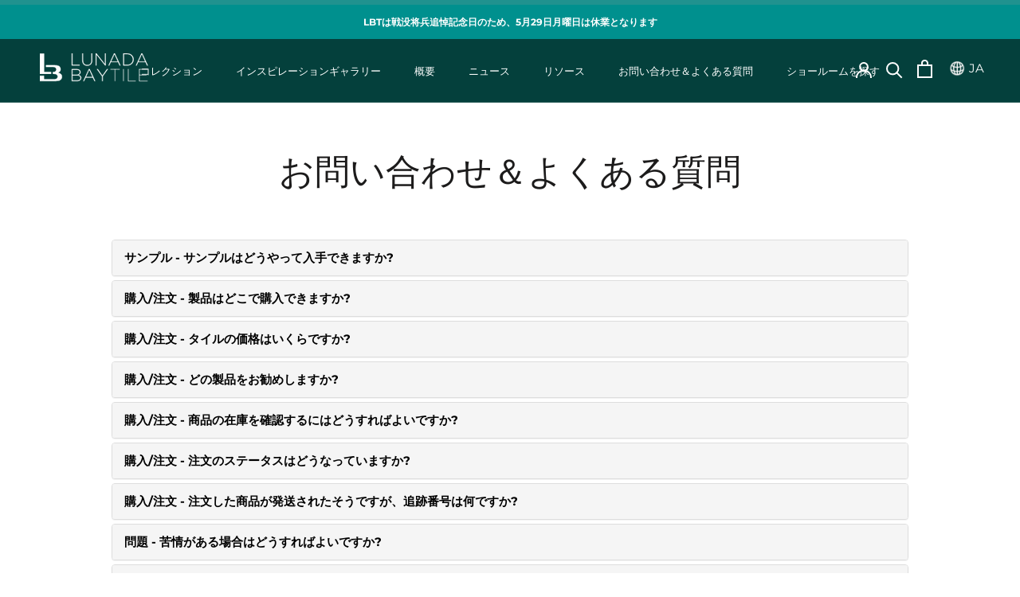

--- FILE ---
content_type: text/html; charset=utf-8
request_url: https://lunadabaytile.com/ja/pages/contact-faq
body_size: 43975
content:
<!doctype html>
<html class="no-js" lang="ja">
  <head>
    <meta charset="utf-8"> 
    <meta http-equiv="X-UA-Compatible" content="IE=edge,chrome=1">
    <meta name="viewport" content="width=device-width, initial-scale=1.0, height=device-height, minimum-scale=1.0, maximum-scale=1.0">
    <meta name="theme-color" content="">

    <title>
      お問い合わせ＆よくある質問 &ndash; Lunada Bay Tile
    </title><meta name="description" content="お問い合わせ"><link rel="canonical" href="https://lunadabaytile.com/ja/pages/contact-faq"><link rel="shortcut icon" href="//lunadabaytile.com/cdn/shop/files/ico_48x48.png?v=1613748117" type="image/png"><meta property="og:type" content="website">
  <meta property="og:title" content="お問い合わせ＆よくある質問"><meta property="og:description" content="お問い合わせ"><meta property="og:url" content="https://lunadabaytile.com/ja/pages/contact-faq">
<meta property="og:site_name" content="Lunada Bay Tile"><meta name="twitter:card" content="summary"><meta name="twitter:title" content="お問い合わせ＆よくある質問">
  <meta name="twitter:description" content="お問い合わせ">

    <script>window.performance && window.performance.mark && window.performance.mark('shopify.content_for_header.start');</script><meta name="facebook-domain-verification" content="tljybd7bvvufdpxv8xibl8vt2fm2b0">
<meta name="facebook-domain-verification" content="yubjprbykutgzbga23gohj8izvcn4a">
<meta name="google-site-verification" content="gRRRRExco7aDTTPN1EgSBI-Q_jpz7re35a-4T7XeMC4">
<meta id="shopify-digital-wallet" name="shopify-digital-wallet" content="/41139306649/digital_wallets/dialog">
<meta name="shopify-checkout-api-token" content="886c79cf032742859955c58ef4fddb07">
<link rel="alternate" hreflang="x-default" href="https://lunadabaytile.com/pages/contact-faq">
<link rel="alternate" hreflang="en" href="https://lunadabaytile.com/pages/contact-faq">
<link rel="alternate" hreflang="ja" href="https://lunadabaytile.com/ja/pages/contact-faq">
<script async="async" src="/checkouts/internal/preloads.js?locale=ja-US"></script>
<link rel="preconnect" href="https://shop.app" crossorigin="anonymous">
<script async="async" src="https://shop.app/checkouts/internal/preloads.js?locale=ja-US&shop_id=41139306649" crossorigin="anonymous"></script>
<script id="apple-pay-shop-capabilities" type="application/json">{"shopId":41139306649,"countryCode":"US","currencyCode":"USD","merchantCapabilities":["supports3DS"],"merchantId":"gid:\/\/shopify\/Shop\/41139306649","merchantName":"Lunada Bay Tile","requiredBillingContactFields":["postalAddress","email"],"requiredShippingContactFields":["postalAddress","email"],"shippingType":"shipping","supportedNetworks":["visa","masterCard","amex","discover","elo","jcb"],"total":{"type":"pending","label":"Lunada Bay Tile","amount":"1.00"},"shopifyPaymentsEnabled":true,"supportsSubscriptions":true}</script>
<script id="shopify-features" type="application/json">{"accessToken":"886c79cf032742859955c58ef4fddb07","betas":["rich-media-storefront-analytics"],"domain":"lunadabaytile.com","predictiveSearch":true,"shopId":41139306649,"locale":"ja"}</script>
<script>var Shopify = Shopify || {};
Shopify.shop = "lunadabaytile.myshopify.com";
Shopify.locale = "ja";
Shopify.currency = {"active":"USD","rate":"1.0"};
Shopify.country = "US";
Shopify.theme = {"name":"LBT (live 8-8-25 w new filters) API Version","id":145429856409,"schema_name":"Lunada-Bay-Tile","schema_version":"1.0.0","theme_store_id":null,"role":"main"};
Shopify.theme.handle = "null";
Shopify.theme.style = {"id":null,"handle":null};
Shopify.cdnHost = "lunadabaytile.com/cdn";
Shopify.routes = Shopify.routes || {};
Shopify.routes.root = "/ja/";</script>
<script type="module">!function(o){(o.Shopify=o.Shopify||{}).modules=!0}(window);</script>
<script>!function(o){function n(){var o=[];function n(){o.push(Array.prototype.slice.apply(arguments))}return n.q=o,n}var t=o.Shopify=o.Shopify||{};t.loadFeatures=n(),t.autoloadFeatures=n()}(window);</script>
<script>
  window.ShopifyPay = window.ShopifyPay || {};
  window.ShopifyPay.apiHost = "shop.app\/pay";
  window.ShopifyPay.redirectState = null;
</script>
<script id="shop-js-analytics" type="application/json">{"pageType":"page"}</script>
<script defer="defer" async type="module" src="//lunadabaytile.com/cdn/shopifycloud/shop-js/modules/v2/client.init-shop-cart-sync_PyU3Cxph.ja.esm.js"></script>
<script defer="defer" async type="module" src="//lunadabaytile.com/cdn/shopifycloud/shop-js/modules/v2/chunk.common_3XpQ5sgE.esm.js"></script>
<script type="module">
  await import("//lunadabaytile.com/cdn/shopifycloud/shop-js/modules/v2/client.init-shop-cart-sync_PyU3Cxph.ja.esm.js");
await import("//lunadabaytile.com/cdn/shopifycloud/shop-js/modules/v2/chunk.common_3XpQ5sgE.esm.js");

  window.Shopify.SignInWithShop?.initShopCartSync?.({"fedCMEnabled":true,"windoidEnabled":true});

</script>
<script>
  window.Shopify = window.Shopify || {};
  if (!window.Shopify.featureAssets) window.Shopify.featureAssets = {};
  window.Shopify.featureAssets['shop-js'] = {"shop-cart-sync":["modules/v2/client.shop-cart-sync_iBe2HkXL.ja.esm.js","modules/v2/chunk.common_3XpQ5sgE.esm.js"],"init-fed-cm":["modules/v2/client.init-fed-cm_4nT_o4d8.ja.esm.js","modules/v2/chunk.common_3XpQ5sgE.esm.js"],"init-windoid":["modules/v2/client.init-windoid_qVCuPx85.ja.esm.js","modules/v2/chunk.common_3XpQ5sgE.esm.js"],"init-shop-email-lookup-coordinator":["modules/v2/client.init-shop-email-lookup-coordinator_CoiRXg_f.ja.esm.js","modules/v2/chunk.common_3XpQ5sgE.esm.js"],"shop-cash-offers":["modules/v2/client.shop-cash-offers_xgnxIoYx.ja.esm.js","modules/v2/chunk.common_3XpQ5sgE.esm.js","modules/v2/chunk.modal_CDmZwZ67.esm.js"],"shop-button":["modules/v2/client.shop-button_D-AUf6XJ.ja.esm.js","modules/v2/chunk.common_3XpQ5sgE.esm.js"],"shop-toast-manager":["modules/v2/client.shop-toast-manager_2q6-qtse.ja.esm.js","modules/v2/chunk.common_3XpQ5sgE.esm.js"],"avatar":["modules/v2/client.avatar_BTnouDA3.ja.esm.js"],"pay-button":["modules/v2/client.pay-button_DUSCSBhc.ja.esm.js","modules/v2/chunk.common_3XpQ5sgE.esm.js"],"init-shop-cart-sync":["modules/v2/client.init-shop-cart-sync_PyU3Cxph.ja.esm.js","modules/v2/chunk.common_3XpQ5sgE.esm.js"],"shop-login-button":["modules/v2/client.shop-login-button_jJCllpG3.ja.esm.js","modules/v2/chunk.common_3XpQ5sgE.esm.js","modules/v2/chunk.modal_CDmZwZ67.esm.js"],"init-customer-accounts-sign-up":["modules/v2/client.init-customer-accounts-sign-up_C8nXD2V_.ja.esm.js","modules/v2/client.shop-login-button_jJCllpG3.ja.esm.js","modules/v2/chunk.common_3XpQ5sgE.esm.js","modules/v2/chunk.modal_CDmZwZ67.esm.js"],"init-shop-for-new-customer-accounts":["modules/v2/client.init-shop-for-new-customer-accounts_CQaxpM10.ja.esm.js","modules/v2/client.shop-login-button_jJCllpG3.ja.esm.js","modules/v2/chunk.common_3XpQ5sgE.esm.js","modules/v2/chunk.modal_CDmZwZ67.esm.js"],"init-customer-accounts":["modules/v2/client.init-customer-accounts_DjqcXQGc.ja.esm.js","modules/v2/client.shop-login-button_jJCllpG3.ja.esm.js","modules/v2/chunk.common_3XpQ5sgE.esm.js","modules/v2/chunk.modal_CDmZwZ67.esm.js"],"shop-follow-button":["modules/v2/client.shop-follow-button_Cpw2kC42.ja.esm.js","modules/v2/chunk.common_3XpQ5sgE.esm.js","modules/v2/chunk.modal_CDmZwZ67.esm.js"],"checkout-modal":["modules/v2/client.checkout-modal_eFi38ufj.ja.esm.js","modules/v2/chunk.common_3XpQ5sgE.esm.js","modules/v2/chunk.modal_CDmZwZ67.esm.js"],"lead-capture":["modules/v2/client.lead-capture_jzvKcH9L.ja.esm.js","modules/v2/chunk.common_3XpQ5sgE.esm.js","modules/v2/chunk.modal_CDmZwZ67.esm.js"],"shop-login":["modules/v2/client.shop-login_C-CHoYGE.ja.esm.js","modules/v2/chunk.common_3XpQ5sgE.esm.js","modules/v2/chunk.modal_CDmZwZ67.esm.js"],"payment-terms":["modules/v2/client.payment-terms_cWctAF1p.ja.esm.js","modules/v2/chunk.common_3XpQ5sgE.esm.js","modules/v2/chunk.modal_CDmZwZ67.esm.js"]};
</script>
<script>(function() {
  var isLoaded = false;
  function asyncLoad() {
    if (isLoaded) return;
    isLoaded = true;
    var urls = ["https:\/\/apps.techdignity.com\/product-information\/public\/js\/td-productcustomization.js?shop=lunadabaytile.myshopify.com","https:\/\/cdn.nfcube.com\/instafeed-c0a08f7cb2ee24c6998a11739c3a37ba.js?shop=lunadabaytile.myshopify.com"];
    for (var i = 0; i < urls.length; i++) {
      var s = document.createElement('script');
      s.type = 'text/javascript';
      s.async = true;
      s.src = urls[i];
      var x = document.getElementsByTagName('script')[0];
      x.parentNode.insertBefore(s, x);
    }
  };
  if(window.attachEvent) {
    window.attachEvent('onload', asyncLoad);
  } else {
    window.addEventListener('load', asyncLoad, false);
  }
})();</script>
<script id="__st">var __st={"a":41139306649,"offset":-28800,"reqid":"52b9c24a-5384-4b58-b30e-209c268cf9fd-1768919949","pageurl":"lunadabaytile.com\/ja\/pages\/contact-faq","s":"pages-91514110105","u":"34ef08f9d0ac","p":"page","rtyp":"page","rid":91514110105};</script>
<script>window.ShopifyPaypalV4VisibilityTracking = true;</script>
<script id="captcha-bootstrap">!function(){'use strict';const t='contact',e='account',n='new_comment',o=[[t,t],['blogs',n],['comments',n],[t,'customer']],c=[[e,'customer_login'],[e,'guest_login'],[e,'recover_customer_password'],[e,'create_customer']],r=t=>t.map((([t,e])=>`form[action*='/${t}']:not([data-nocaptcha='true']) input[name='form_type'][value='${e}']`)).join(','),a=t=>()=>t?[...document.querySelectorAll(t)].map((t=>t.form)):[];function s(){const t=[...o],e=r(t);return a(e)}const i='password',u='form_key',d=['recaptcha-v3-token','g-recaptcha-response','h-captcha-response',i],f=()=>{try{return window.sessionStorage}catch{return}},m='__shopify_v',_=t=>t.elements[u];function p(t,e,n=!1){try{const o=window.sessionStorage,c=JSON.parse(o.getItem(e)),{data:r}=function(t){const{data:e,action:n}=t;return t[m]||n?{data:e,action:n}:{data:t,action:n}}(c);for(const[e,n]of Object.entries(r))t.elements[e]&&(t.elements[e].value=n);n&&o.removeItem(e)}catch(o){console.error('form repopulation failed',{error:o})}}const l='form_type',E='cptcha';function T(t){t.dataset[E]=!0}const w=window,h=w.document,L='Shopify',v='ce_forms',y='captcha';let A=!1;((t,e)=>{const n=(g='f06e6c50-85a8-45c8-87d0-21a2b65856fe',I='https://cdn.shopify.com/shopifycloud/storefront-forms-hcaptcha/ce_storefront_forms_captcha_hcaptcha.v1.5.2.iife.js',D={infoText:'hCaptchaによる保護',privacyText:'プライバシー',termsText:'利用規約'},(t,e,n)=>{const o=w[L][v],c=o.bindForm;if(c)return c(t,g,e,D).then(n);var r;o.q.push([[t,g,e,D],n]),r=I,A||(h.body.append(Object.assign(h.createElement('script'),{id:'captcha-provider',async:!0,src:r})),A=!0)});var g,I,D;w[L]=w[L]||{},w[L][v]=w[L][v]||{},w[L][v].q=[],w[L][y]=w[L][y]||{},w[L][y].protect=function(t,e){n(t,void 0,e),T(t)},Object.freeze(w[L][y]),function(t,e,n,w,h,L){const[v,y,A,g]=function(t,e,n){const i=e?o:[],u=t?c:[],d=[...i,...u],f=r(d),m=r(i),_=r(d.filter((([t,e])=>n.includes(e))));return[a(f),a(m),a(_),s()]}(w,h,L),I=t=>{const e=t.target;return e instanceof HTMLFormElement?e:e&&e.form},D=t=>v().includes(t);t.addEventListener('submit',(t=>{const e=I(t);if(!e)return;const n=D(e)&&!e.dataset.hcaptchaBound&&!e.dataset.recaptchaBound,o=_(e),c=g().includes(e)&&(!o||!o.value);(n||c)&&t.preventDefault(),c&&!n&&(function(t){try{if(!f())return;!function(t){const e=f();if(!e)return;const n=_(t);if(!n)return;const o=n.value;o&&e.removeItem(o)}(t);const e=Array.from(Array(32),(()=>Math.random().toString(36)[2])).join('');!function(t,e){_(t)||t.append(Object.assign(document.createElement('input'),{type:'hidden',name:u})),t.elements[u].value=e}(t,e),function(t,e){const n=f();if(!n)return;const o=[...t.querySelectorAll(`input[type='${i}']`)].map((({name:t})=>t)),c=[...d,...o],r={};for(const[a,s]of new FormData(t).entries())c.includes(a)||(r[a]=s);n.setItem(e,JSON.stringify({[m]:1,action:t.action,data:r}))}(t,e)}catch(e){console.error('failed to persist form',e)}}(e),e.submit())}));const S=(t,e)=>{t&&!t.dataset[E]&&(n(t,e.some((e=>e===t))),T(t))};for(const o of['focusin','change'])t.addEventListener(o,(t=>{const e=I(t);D(e)&&S(e,y())}));const B=e.get('form_key'),M=e.get(l),P=B&&M;t.addEventListener('DOMContentLoaded',(()=>{const t=y();if(P)for(const e of t)e.elements[l].value===M&&p(e,B);[...new Set([...A(),...v().filter((t=>'true'===t.dataset.shopifyCaptcha))])].forEach((e=>S(e,t)))}))}(h,new URLSearchParams(w.location.search),n,t,e,['guest_login'])})(!0,!0)}();</script>
<script integrity="sha256-4kQ18oKyAcykRKYeNunJcIwy7WH5gtpwJnB7kiuLZ1E=" data-source-attribution="shopify.loadfeatures" defer="defer" src="//lunadabaytile.com/cdn/shopifycloud/storefront/assets/storefront/load_feature-a0a9edcb.js" crossorigin="anonymous"></script>
<script crossorigin="anonymous" defer="defer" src="//lunadabaytile.com/cdn/shopifycloud/storefront/assets/shopify_pay/storefront-65b4c6d7.js?v=20250812"></script>
<script data-source-attribution="shopify.dynamic_checkout.dynamic.init">var Shopify=Shopify||{};Shopify.PaymentButton=Shopify.PaymentButton||{isStorefrontPortableWallets:!0,init:function(){window.Shopify.PaymentButton.init=function(){};var t=document.createElement("script");t.src="https://lunadabaytile.com/cdn/shopifycloud/portable-wallets/latest/portable-wallets.ja.js",t.type="module",document.head.appendChild(t)}};
</script>
<script data-source-attribution="shopify.dynamic_checkout.buyer_consent">
  function portableWalletsHideBuyerConsent(e){var t=document.getElementById("shopify-buyer-consent"),n=document.getElementById("shopify-subscription-policy-button");t&&n&&(t.classList.add("hidden"),t.setAttribute("aria-hidden","true"),n.removeEventListener("click",e))}function portableWalletsShowBuyerConsent(e){var t=document.getElementById("shopify-buyer-consent"),n=document.getElementById("shopify-subscription-policy-button");t&&n&&(t.classList.remove("hidden"),t.removeAttribute("aria-hidden"),n.addEventListener("click",e))}window.Shopify?.PaymentButton&&(window.Shopify.PaymentButton.hideBuyerConsent=portableWalletsHideBuyerConsent,window.Shopify.PaymentButton.showBuyerConsent=portableWalletsShowBuyerConsent);
</script>
<script data-source-attribution="shopify.dynamic_checkout.cart.bootstrap">document.addEventListener("DOMContentLoaded",(function(){function t(){return document.querySelector("shopify-accelerated-checkout-cart, shopify-accelerated-checkout")}if(t())Shopify.PaymentButton.init();else{new MutationObserver((function(e,n){t()&&(Shopify.PaymentButton.init(),n.disconnect())})).observe(document.body,{childList:!0,subtree:!0})}}));
</script>
<link id="shopify-accelerated-checkout-styles" rel="stylesheet" media="screen" href="https://lunadabaytile.com/cdn/shopifycloud/portable-wallets/latest/accelerated-checkout-backwards-compat.css" crossorigin="anonymous">
<style id="shopify-accelerated-checkout-cart">
        #shopify-buyer-consent {
  margin-top: 1em;
  display: inline-block;
  width: 100%;
}

#shopify-buyer-consent.hidden {
  display: none;
}

#shopify-subscription-policy-button {
  background: none;
  border: none;
  padding: 0;
  text-decoration: underline;
  font-size: inherit;
  cursor: pointer;
}

#shopify-subscription-policy-button::before {
  box-shadow: none;
}

      </style>

<script>window.performance && window.performance.mark && window.performance.mark('shopify.content_for_header.end');</script><link rel="stylesheet" href="//lunadabaytile.com/cdn/shop/t/78/assets/theme.scss.css?v=172332385780976957931762196919">
    <link rel="stylesheet" href="//lunadabaytile.com/cdn/shop/t/78/assets/custom.scss.css?v=88639675598390329091761654017">
    <link rel="stylesheet" href="//lunadabaytile.com/cdn/shop/t/78/assets/custom.css?v=141789416888773832171761654017">
    <link rel="stylesheet" href="//lunadabaytile.com/cdn/shop/t/78/assets/custom-2.css?v=177053925048412792611761654017">
    
    <script>
      
      // This allows to expose several variables to the global scope, <to></to> be used in scripts
      window.theme = {
        template: "page",
        localeRootUrl: "\/ja",
        shopCurrency: "USD",
        moneyFormat: "${{amount}}",
        moneyWithCurrencyFormat: "${{amount}} USD",
        useNativeMultiCurrency: false,
        currencyConversionEnabled: false,
        currencyConversionMoneyFormat: "money_format",
        currencyConversionRoundAmounts: true,
        productImageSize: "square",
        searchMode: "product,article,page",
        showPageTransition: false,
        showElementStaggering: false,
        showImageZooming: false
      };

      window.languages = {
        cartAddNote: "PO 番号と追加メモを追加する",
        cartEditNote: "PO番号または追加メモの編集",
        productImageLoadingError: "この画像は読み込めませんでした。ページを再読み込みしてください。",
        productFormAddToCart: "スウォッチを注文する",
        productFormUnavailable: "利用不可",
        productFormSoldOut: "完売",
        shippingEstimatorOneResult: "1 つのオプションが利用可能:",
        shippingEstimatorMoreResults: "利用可能な{{count}}個のオプション:",
        shippingEstimatorNoResults: "配送先が見つかりませんでした"
      };

      window.lazySizesConfig = {
        loadHidden: false,
        hFac: 0.5,
        expFactor: 2,
        ricTimeout: 150,
        lazyClass: 'Image--lazyLoad',
        loadingClass: 'Image--lazyLoading',
        loadedClass: 'Image--lazyLoaded'
      };

      document.documentElement.className = document.documentElement.className.replace('no-js', 'js');
      document.documentElement.style.setProperty('--window-height', window.innerHeight + 'px');

      // We do a quick detection of some features (we could use Modernizr but for so little...)
      (function() {
        document.documentElement.className += ((window.CSS && window.CSS.supports('(position: sticky) or (position: -webkit-sticky)')) ? ' supports-sticky' : ' no-supports-sticky');
        document.documentElement.className += (window.matchMedia('(-moz-touch-enabled: 1), (hover: none)')).matches ? ' no-supports-hover' : ' supports-hover';
      }());
    </script>

    <script src="//lunadabaytile.com/cdn/shop/t/78/assets/lazysizes.min.js?v=174358363404432586981761654017" async></script>

    
<script src="https://polyfill-fastly.net/v3/polyfill.min.js?unknown=polyfill&features=fetch,Element.prototype.closest,Element.prototype.remove,Element.prototype.classList,Array.prototype.includes,Array.prototype.fill,Object.assign,CustomEvent,IntersectionObserver,IntersectionObserverEntry,URL" defer></script>
    <script src="//lunadabaytile.com/cdn/shop/t/78/assets/libs.min.js?v=26178543184394469741761654017" defer></script>
    <script src="//lunadabaytile.com/cdn/shop/t/78/assets/theme.js?v=180051331464963433451761654017" defer></script>
    <script src="//lunadabaytile.com/cdn/shop/t/78/assets/custom.js?v=123592269668417131601761654017" defer></script>

    <script>
      (function () {
        window.onpageshow = function() { 
          if (window.theme.showPageTransition) {
            var pageTransition = document.querySelector('.PageTransition');

            if (pageTransition) {
              pageTransition.style.visibility = 'visible';
              pageTransition.style.opacity = '0';
            }
          }

          // When the page is loaded from the cache, we have to reload the cart content
          document.documentElement.dispatchEvent(new CustomEvent('cart:refresh', {
            bubbles: true
          }));
        };
      })();
    </script>
    


  <script type="application/ld+json">
  {
    "@context": "http://schema.org",
    "@type": "BreadcrumbList",
  "itemListElement": [{
      "@type": "ListItem",
      "position": 1,
      "name": "Translation missing: ja.general.breadcrumb.home",
      "item": "https://lunadabaytile.com"
    },{
          "@type": "ListItem",
          "position": 2,
          "name": "お問い合わせ＆よくある質問",
          "item": "https://lunadabaytile.com/ja/pages/contact-faq"
        }]
  }
  </script>

    <link href="//lunadabaytile.com/cdn/shop/t/78/assets/app.css?v=172612798619219833161761654017" rel="stylesheet" type="text/css" media="all" />
  
  <!--begin-bc-sf-filter-css-->
    
  <!--end-bc-sf-filter-css-->

  <!-- "snippets/sca-quick-view-init.liquid" was not rendered, the associated app was uninstalled -->
  











 <!--begin-boost-pfs-filter-css-->
   <link rel="preload stylesheet" href="//lunadabaytile.com/cdn/shop/t/78/assets/boost-pfs-instant-search.css?v=149432969923926805801761654017" as="style"><link href="//lunadabaytile.com/cdn/shop/t/78/assets/boost-pfs-custom.css?v=41088523097956979651761654017" rel="stylesheet" type="text/css" media="all" />
<style data-id="boost-pfs-style">
    .boost-pfs-filter-option-title-text {}

   .boost-pfs-filter-tree-v .boost-pfs-filter-option-title-text:before {}
    .boost-pfs-filter-tree-v .boost-pfs-filter-option.boost-pfs-filter-option-collapsed .boost-pfs-filter-option-title-text:before {}
    .boost-pfs-filter-tree-h .boost-pfs-filter-option-title-heading:before {}

    .boost-pfs-filter-refine-by .boost-pfs-filter-option-title h3 {}

    .boost-pfs-filter-option-content .boost-pfs-filter-option-item-list .boost-pfs-filter-option-item button,
    .boost-pfs-filter-option-content .boost-pfs-filter-option-item-list .boost-pfs-filter-option-item .boost-pfs-filter-button,
    .boost-pfs-filter-option-range-amount input,
    .boost-pfs-filter-tree-v .boost-pfs-filter-refine-by .boost-pfs-filter-refine-by-items .refine-by-item,
    .boost-pfs-filter-refine-by-wrapper-v .boost-pfs-filter-refine-by .boost-pfs-filter-refine-by-items .refine-by-item,
    .boost-pfs-filter-refine-by .boost-pfs-filter-option-title,
    .boost-pfs-filter-refine-by .boost-pfs-filter-refine-by-items .refine-by-item>a,
    .boost-pfs-filter-refine-by>span,
    .boost-pfs-filter-clear,
    .boost-pfs-filter-clear-all{}
    .boost-pfs-filter-tree-h .boost-pfs-filter-pc .boost-pfs-filter-refine-by-items .refine-by-item .boost-pfs-filter-clear .refine-by-type,
    .boost-pfs-filter-refine-by-wrapper-h .boost-pfs-filter-pc .boost-pfs-filter-refine-by-items .refine-by-item .boost-pfs-filter-clear .refine-by-type {}

    .boost-pfs-filter-option-multi-level-collections .boost-pfs-filter-option-multi-level-list .boost-pfs-filter-option-item .boost-pfs-filter-button-arrow .boost-pfs-arrow:before,
    .boost-pfs-filter-option-multi-level-tag .boost-pfs-filter-option-multi-level-list .boost-pfs-filter-option-item .boost-pfs-filter-button-arrow .boost-pfs-arrow:before {}

    .boost-pfs-filter-refine-by-wrapper-v .boost-pfs-filter-refine-by .boost-pfs-filter-refine-by-items .refine-by-item .boost-pfs-filter-clear:after,
    .boost-pfs-filter-refine-by-wrapper-v .boost-pfs-filter-refine-by .boost-pfs-filter-refine-by-items .refine-by-item .boost-pfs-filter-clear:before,
    .boost-pfs-filter-tree-v .boost-pfs-filter-refine-by .boost-pfs-filter-refine-by-items .refine-by-item .boost-pfs-filter-clear:after,
    .boost-pfs-filter-tree-v .boost-pfs-filter-refine-by .boost-pfs-filter-refine-by-items .refine-by-item .boost-pfs-filter-clear:before,
    .boost-pfs-filter-refine-by-wrapper-h .boost-pfs-filter-pc .boost-pfs-filter-refine-by-items .refine-by-item .boost-pfs-filter-clear:after,
    .boost-pfs-filter-refine-by-wrapper-h .boost-pfs-filter-pc .boost-pfs-filter-refine-by-items .refine-by-item .boost-pfs-filter-clear:before,
    .boost-pfs-filter-tree-h .boost-pfs-filter-pc .boost-pfs-filter-refine-by-items .refine-by-item .boost-pfs-filter-clear:after,
    .boost-pfs-filter-tree-h .boost-pfs-filter-pc .boost-pfs-filter-refine-by-items .refine-by-item .boost-pfs-filter-clear:before {}
    .boost-pfs-filter-option-range-slider .noUi-value-horizontal {}

    .boost-pfs-filter-tree-mobile-button button,
    .boost-pfs-filter-top-sorting-mobile button {}
    .boost-pfs-filter-top-sorting-mobile button>span:after {}
  </style>
 <!--end-boost-pfs-filter-css-->

  <!-- hreflang tags for search engines (SEO) and user session -->
  <link href="https://lunadabaytile.com" hreflang="en" rel="alternate">
  <link href="https://lunadabaytile.com/ja" hreflang="ja-JP" rel="alternate">

  <!-- script include for IP Geolocation functionality from ipgeolocation.io -->
  
 
<meta property="og:image" content="https://cdn.shopify.com/s/files/1/0411/3930/6649/files/logo-lunadabaytile_84c1b57d-b56a-4089-9a3e-0f374d6d6a39.png?height=628&pad_color=04403c&v=1645224152&width=1200" />
<meta property="og:image:secure_url" content="https://cdn.shopify.com/s/files/1/0411/3930/6649/files/logo-lunadabaytile_84c1b57d-b56a-4089-9a3e-0f374d6d6a39.png?height=628&pad_color=04403c&v=1645224152&width=1200" />
<meta property="og:image:width" content="1200" />
<meta property="og:image:height" content="628" />
<link href="https://monorail-edge.shopifysvc.com" rel="dns-prefetch">
<script>(function(){if ("sendBeacon" in navigator && "performance" in window) {try {var session_token_from_headers = performance.getEntriesByType('navigation')[0].serverTiming.find(x => x.name == '_s').description;} catch {var session_token_from_headers = undefined;}var session_cookie_matches = document.cookie.match(/_shopify_s=([^;]*)/);var session_token_from_cookie = session_cookie_matches && session_cookie_matches.length === 2 ? session_cookie_matches[1] : "";var session_token = session_token_from_headers || session_token_from_cookie || "";function handle_abandonment_event(e) {var entries = performance.getEntries().filter(function(entry) {return /monorail-edge.shopifysvc.com/.test(entry.name);});if (!window.abandonment_tracked && entries.length === 0) {window.abandonment_tracked = true;var currentMs = Date.now();var navigation_start = performance.timing.navigationStart;var payload = {shop_id: 41139306649,url: window.location.href,navigation_start,duration: currentMs - navigation_start,session_token,page_type: "page"};window.navigator.sendBeacon("https://monorail-edge.shopifysvc.com/v1/produce", JSON.stringify({schema_id: "online_store_buyer_site_abandonment/1.1",payload: payload,metadata: {event_created_at_ms: currentMs,event_sent_at_ms: currentMs}}));}}window.addEventListener('pagehide', handle_abandonment_event);}}());</script>
<script id="web-pixels-manager-setup">(function e(e,d,r,n,o){if(void 0===o&&(o={}),!Boolean(null===(a=null===(i=window.Shopify)||void 0===i?void 0:i.analytics)||void 0===a?void 0:a.replayQueue)){var i,a;window.Shopify=window.Shopify||{};var t=window.Shopify;t.analytics=t.analytics||{};var s=t.analytics;s.replayQueue=[],s.publish=function(e,d,r){return s.replayQueue.push([e,d,r]),!0};try{self.performance.mark("wpm:start")}catch(e){}var l=function(){var e={modern:/Edge?\/(1{2}[4-9]|1[2-9]\d|[2-9]\d{2}|\d{4,})\.\d+(\.\d+|)|Firefox\/(1{2}[4-9]|1[2-9]\d|[2-9]\d{2}|\d{4,})\.\d+(\.\d+|)|Chrom(ium|e)\/(9{2}|\d{3,})\.\d+(\.\d+|)|(Maci|X1{2}).+ Version\/(15\.\d+|(1[6-9]|[2-9]\d|\d{3,})\.\d+)([,.]\d+|)( \(\w+\)|)( Mobile\/\w+|) Safari\/|Chrome.+OPR\/(9{2}|\d{3,})\.\d+\.\d+|(CPU[ +]OS|iPhone[ +]OS|CPU[ +]iPhone|CPU IPhone OS|CPU iPad OS)[ +]+(15[._]\d+|(1[6-9]|[2-9]\d|\d{3,})[._]\d+)([._]\d+|)|Android:?[ /-](13[3-9]|1[4-9]\d|[2-9]\d{2}|\d{4,})(\.\d+|)(\.\d+|)|Android.+Firefox\/(13[5-9]|1[4-9]\d|[2-9]\d{2}|\d{4,})\.\d+(\.\d+|)|Android.+Chrom(ium|e)\/(13[3-9]|1[4-9]\d|[2-9]\d{2}|\d{4,})\.\d+(\.\d+|)|SamsungBrowser\/([2-9]\d|\d{3,})\.\d+/,legacy:/Edge?\/(1[6-9]|[2-9]\d|\d{3,})\.\d+(\.\d+|)|Firefox\/(5[4-9]|[6-9]\d|\d{3,})\.\d+(\.\d+|)|Chrom(ium|e)\/(5[1-9]|[6-9]\d|\d{3,})\.\d+(\.\d+|)([\d.]+$|.*Safari\/(?![\d.]+ Edge\/[\d.]+$))|(Maci|X1{2}).+ Version\/(10\.\d+|(1[1-9]|[2-9]\d|\d{3,})\.\d+)([,.]\d+|)( \(\w+\)|)( Mobile\/\w+|) Safari\/|Chrome.+OPR\/(3[89]|[4-9]\d|\d{3,})\.\d+\.\d+|(CPU[ +]OS|iPhone[ +]OS|CPU[ +]iPhone|CPU IPhone OS|CPU iPad OS)[ +]+(10[._]\d+|(1[1-9]|[2-9]\d|\d{3,})[._]\d+)([._]\d+|)|Android:?[ /-](13[3-9]|1[4-9]\d|[2-9]\d{2}|\d{4,})(\.\d+|)(\.\d+|)|Mobile Safari.+OPR\/([89]\d|\d{3,})\.\d+\.\d+|Android.+Firefox\/(13[5-9]|1[4-9]\d|[2-9]\d{2}|\d{4,})\.\d+(\.\d+|)|Android.+Chrom(ium|e)\/(13[3-9]|1[4-9]\d|[2-9]\d{2}|\d{4,})\.\d+(\.\d+|)|Android.+(UC? ?Browser|UCWEB|U3)[ /]?(15\.([5-9]|\d{2,})|(1[6-9]|[2-9]\d|\d{3,})\.\d+)\.\d+|SamsungBrowser\/(5\.\d+|([6-9]|\d{2,})\.\d+)|Android.+MQ{2}Browser\/(14(\.(9|\d{2,})|)|(1[5-9]|[2-9]\d|\d{3,})(\.\d+|))(\.\d+|)|K[Aa][Ii]OS\/(3\.\d+|([4-9]|\d{2,})\.\d+)(\.\d+|)/},d=e.modern,r=e.legacy,n=navigator.userAgent;return n.match(d)?"modern":n.match(r)?"legacy":"unknown"}(),u="modern"===l?"modern":"legacy",c=(null!=n?n:{modern:"",legacy:""})[u],f=function(e){return[e.baseUrl,"/wpm","/b",e.hashVersion,"modern"===e.buildTarget?"m":"l",".js"].join("")}({baseUrl:d,hashVersion:r,buildTarget:u}),m=function(e){var d=e.version,r=e.bundleTarget,n=e.surface,o=e.pageUrl,i=e.monorailEndpoint;return{emit:function(e){var a=e.status,t=e.errorMsg,s=(new Date).getTime(),l=JSON.stringify({metadata:{event_sent_at_ms:s},events:[{schema_id:"web_pixels_manager_load/3.1",payload:{version:d,bundle_target:r,page_url:o,status:a,surface:n,error_msg:t},metadata:{event_created_at_ms:s}}]});if(!i)return console&&console.warn&&console.warn("[Web Pixels Manager] No Monorail endpoint provided, skipping logging."),!1;try{return self.navigator.sendBeacon.bind(self.navigator)(i,l)}catch(e){}var u=new XMLHttpRequest;try{return u.open("POST",i,!0),u.setRequestHeader("Content-Type","text/plain"),u.send(l),!0}catch(e){return console&&console.warn&&console.warn("[Web Pixels Manager] Got an unhandled error while logging to Monorail."),!1}}}}({version:r,bundleTarget:l,surface:e.surface,pageUrl:self.location.href,monorailEndpoint:e.monorailEndpoint});try{o.browserTarget=l,function(e){var d=e.src,r=e.async,n=void 0===r||r,o=e.onload,i=e.onerror,a=e.sri,t=e.scriptDataAttributes,s=void 0===t?{}:t,l=document.createElement("script"),u=document.querySelector("head"),c=document.querySelector("body");if(l.async=n,l.src=d,a&&(l.integrity=a,l.crossOrigin="anonymous"),s)for(var f in s)if(Object.prototype.hasOwnProperty.call(s,f))try{l.dataset[f]=s[f]}catch(e){}if(o&&l.addEventListener("load",o),i&&l.addEventListener("error",i),u)u.appendChild(l);else{if(!c)throw new Error("Did not find a head or body element to append the script");c.appendChild(l)}}({src:f,async:!0,onload:function(){if(!function(){var e,d;return Boolean(null===(d=null===(e=window.Shopify)||void 0===e?void 0:e.analytics)||void 0===d?void 0:d.initialized)}()){var d=window.webPixelsManager.init(e)||void 0;if(d){var r=window.Shopify.analytics;r.replayQueue.forEach((function(e){var r=e[0],n=e[1],o=e[2];d.publishCustomEvent(r,n,o)})),r.replayQueue=[],r.publish=d.publishCustomEvent,r.visitor=d.visitor,r.initialized=!0}}},onerror:function(){return m.emit({status:"failed",errorMsg:"".concat(f," has failed to load")})},sri:function(e){var d=/^sha384-[A-Za-z0-9+/=]+$/;return"string"==typeof e&&d.test(e)}(c)?c:"",scriptDataAttributes:o}),m.emit({status:"loading"})}catch(e){m.emit({status:"failed",errorMsg:(null==e?void 0:e.message)||"Unknown error"})}}})({shopId: 41139306649,storefrontBaseUrl: "https://lunadabaytile.com",extensionsBaseUrl: "https://extensions.shopifycdn.com/cdn/shopifycloud/web-pixels-manager",monorailEndpoint: "https://monorail-edge.shopifysvc.com/unstable/produce_batch",surface: "storefront-renderer",enabledBetaFlags: ["2dca8a86"],webPixelsConfigList: [{"id":"1054736537","configuration":"{\"swymApiEndpoint\":\"https:\/\/swymstore-v3free-01.swymrelay.com\",\"swymTier\":\"v3free-01\"}","eventPayloadVersion":"v1","runtimeContext":"STRICT","scriptVersion":"5b6f6917e306bc7f24523662663331c0","type":"APP","apiClientId":1350849,"privacyPurposes":["ANALYTICS","MARKETING","PREFERENCES"],"dataSharingAdjustments":{"protectedCustomerApprovalScopes":["read_customer_email","read_customer_name","read_customer_personal_data","read_customer_phone"]}},{"id":"1040515225","configuration":"{\"webPixelName\":\"Judge.me\"}","eventPayloadVersion":"v1","runtimeContext":"STRICT","scriptVersion":"34ad157958823915625854214640f0bf","type":"APP","apiClientId":683015,"privacyPurposes":["ANALYTICS"],"dataSharingAdjustments":{"protectedCustomerApprovalScopes":["read_customer_email","read_customer_name","read_customer_personal_data","read_customer_phone"]}},{"id":"608272537","configuration":"{\"config\":\"{\\\"pixel_id\\\":\\\"G-K39LF159Z7\\\",\\\"gtag_events\\\":[{\\\"type\\\":\\\"purchase\\\",\\\"action_label\\\":\\\"G-K39LF159Z7\\\"},{\\\"type\\\":\\\"page_view\\\",\\\"action_label\\\":\\\"G-K39LF159Z7\\\"},{\\\"type\\\":\\\"view_item\\\",\\\"action_label\\\":\\\"G-K39LF159Z7\\\"},{\\\"type\\\":\\\"search\\\",\\\"action_label\\\":\\\"G-K39LF159Z7\\\"},{\\\"type\\\":\\\"add_to_cart\\\",\\\"action_label\\\":\\\"G-K39LF159Z7\\\"},{\\\"type\\\":\\\"begin_checkout\\\",\\\"action_label\\\":\\\"G-K39LF159Z7\\\"},{\\\"type\\\":\\\"add_payment_info\\\",\\\"action_label\\\":\\\"G-K39LF159Z7\\\"}],\\\"enable_monitoring_mode\\\":false}\"}","eventPayloadVersion":"v1","runtimeContext":"OPEN","scriptVersion":"b2a88bafab3e21179ed38636efcd8a93","type":"APP","apiClientId":1780363,"privacyPurposes":[],"dataSharingAdjustments":{"protectedCustomerApprovalScopes":["read_customer_address","read_customer_email","read_customer_name","read_customer_personal_data","read_customer_phone"]}},{"id":"149684377","configuration":"{\"pixel_id\":\"304879781837643\",\"pixel_type\":\"facebook_pixel\",\"metaapp_system_user_token\":\"-\"}","eventPayloadVersion":"v1","runtimeContext":"OPEN","scriptVersion":"ca16bc87fe92b6042fbaa3acc2fbdaa6","type":"APP","apiClientId":2329312,"privacyPurposes":["ANALYTICS","MARKETING","SALE_OF_DATA"],"dataSharingAdjustments":{"protectedCustomerApprovalScopes":["read_customer_address","read_customer_email","read_customer_name","read_customer_personal_data","read_customer_phone"]}},{"id":"shopify-app-pixel","configuration":"{}","eventPayloadVersion":"v1","runtimeContext":"STRICT","scriptVersion":"0450","apiClientId":"shopify-pixel","type":"APP","privacyPurposes":["ANALYTICS","MARKETING"]},{"id":"shopify-custom-pixel","eventPayloadVersion":"v1","runtimeContext":"LAX","scriptVersion":"0450","apiClientId":"shopify-pixel","type":"CUSTOM","privacyPurposes":["ANALYTICS","MARKETING"]}],isMerchantRequest: false,initData: {"shop":{"name":"Lunada Bay Tile","paymentSettings":{"currencyCode":"USD"},"myshopifyDomain":"lunadabaytile.myshopify.com","countryCode":"US","storefrontUrl":"https:\/\/lunadabaytile.com\/ja"},"customer":null,"cart":null,"checkout":null,"productVariants":[],"purchasingCompany":null},},"https://lunadabaytile.com/cdn","fcfee988w5aeb613cpc8e4bc33m6693e112",{"modern":"","legacy":""},{"shopId":"41139306649","storefrontBaseUrl":"https:\/\/lunadabaytile.com","extensionBaseUrl":"https:\/\/extensions.shopifycdn.com\/cdn\/shopifycloud\/web-pixels-manager","surface":"storefront-renderer","enabledBetaFlags":"[\"2dca8a86\"]","isMerchantRequest":"false","hashVersion":"fcfee988w5aeb613cpc8e4bc33m6693e112","publish":"custom","events":"[[\"page_viewed\",{}]]"});</script><script>
  window.ShopifyAnalytics = window.ShopifyAnalytics || {};
  window.ShopifyAnalytics.meta = window.ShopifyAnalytics.meta || {};
  window.ShopifyAnalytics.meta.currency = 'USD';
  var meta = {"page":{"pageType":"page","resourceType":"page","resourceId":91514110105,"requestId":"52b9c24a-5384-4b58-b30e-209c268cf9fd-1768919949"}};
  for (var attr in meta) {
    window.ShopifyAnalytics.meta[attr] = meta[attr];
  }
</script>
<script class="analytics">
  (function () {
    var customDocumentWrite = function(content) {
      var jquery = null;

      if (window.jQuery) {
        jquery = window.jQuery;
      } else if (window.Checkout && window.Checkout.$) {
        jquery = window.Checkout.$;
      }

      if (jquery) {
        jquery('body').append(content);
      }
    };

    var hasLoggedConversion = function(token) {
      if (token) {
        return document.cookie.indexOf('loggedConversion=' + token) !== -1;
      }
      return false;
    }

    var setCookieIfConversion = function(token) {
      if (token) {
        var twoMonthsFromNow = new Date(Date.now());
        twoMonthsFromNow.setMonth(twoMonthsFromNow.getMonth() + 2);

        document.cookie = 'loggedConversion=' + token + '; expires=' + twoMonthsFromNow;
      }
    }

    var trekkie = window.ShopifyAnalytics.lib = window.trekkie = window.trekkie || [];
    if (trekkie.integrations) {
      return;
    }
    trekkie.methods = [
      'identify',
      'page',
      'ready',
      'track',
      'trackForm',
      'trackLink'
    ];
    trekkie.factory = function(method) {
      return function() {
        var args = Array.prototype.slice.call(arguments);
        args.unshift(method);
        trekkie.push(args);
        return trekkie;
      };
    };
    for (var i = 0; i < trekkie.methods.length; i++) {
      var key = trekkie.methods[i];
      trekkie[key] = trekkie.factory(key);
    }
    trekkie.load = function(config) {
      trekkie.config = config || {};
      trekkie.config.initialDocumentCookie = document.cookie;
      var first = document.getElementsByTagName('script')[0];
      var script = document.createElement('script');
      script.type = 'text/javascript';
      script.onerror = function(e) {
        var scriptFallback = document.createElement('script');
        scriptFallback.type = 'text/javascript';
        scriptFallback.onerror = function(error) {
                var Monorail = {
      produce: function produce(monorailDomain, schemaId, payload) {
        var currentMs = new Date().getTime();
        var event = {
          schema_id: schemaId,
          payload: payload,
          metadata: {
            event_created_at_ms: currentMs,
            event_sent_at_ms: currentMs
          }
        };
        return Monorail.sendRequest("https://" + monorailDomain + "/v1/produce", JSON.stringify(event));
      },
      sendRequest: function sendRequest(endpointUrl, payload) {
        // Try the sendBeacon API
        if (window && window.navigator && typeof window.navigator.sendBeacon === 'function' && typeof window.Blob === 'function' && !Monorail.isIos12()) {
          var blobData = new window.Blob([payload], {
            type: 'text/plain'
          });

          if (window.navigator.sendBeacon(endpointUrl, blobData)) {
            return true;
          } // sendBeacon was not successful

        } // XHR beacon

        var xhr = new XMLHttpRequest();

        try {
          xhr.open('POST', endpointUrl);
          xhr.setRequestHeader('Content-Type', 'text/plain');
          xhr.send(payload);
        } catch (e) {
          console.log(e);
        }

        return false;
      },
      isIos12: function isIos12() {
        return window.navigator.userAgent.lastIndexOf('iPhone; CPU iPhone OS 12_') !== -1 || window.navigator.userAgent.lastIndexOf('iPad; CPU OS 12_') !== -1;
      }
    };
    Monorail.produce('monorail-edge.shopifysvc.com',
      'trekkie_storefront_load_errors/1.1',
      {shop_id: 41139306649,
      theme_id: 145429856409,
      app_name: "storefront",
      context_url: window.location.href,
      source_url: "//lunadabaytile.com/cdn/s/trekkie.storefront.cd680fe47e6c39ca5d5df5f0a32d569bc48c0f27.min.js"});

        };
        scriptFallback.async = true;
        scriptFallback.src = '//lunadabaytile.com/cdn/s/trekkie.storefront.cd680fe47e6c39ca5d5df5f0a32d569bc48c0f27.min.js';
        first.parentNode.insertBefore(scriptFallback, first);
      };
      script.async = true;
      script.src = '//lunadabaytile.com/cdn/s/trekkie.storefront.cd680fe47e6c39ca5d5df5f0a32d569bc48c0f27.min.js';
      first.parentNode.insertBefore(script, first);
    };
    trekkie.load(
      {"Trekkie":{"appName":"storefront","development":false,"defaultAttributes":{"shopId":41139306649,"isMerchantRequest":null,"themeId":145429856409,"themeCityHash":"18148898077096386353","contentLanguage":"ja","currency":"USD","eventMetadataId":"5624c542-5d5c-49c7-a799-f982990437df"},"isServerSideCookieWritingEnabled":true,"monorailRegion":"shop_domain","enabledBetaFlags":["65f19447"]},"Session Attribution":{},"S2S":{"facebookCapiEnabled":true,"source":"trekkie-storefront-renderer","apiClientId":580111}}
    );

    var loaded = false;
    trekkie.ready(function() {
      if (loaded) return;
      loaded = true;

      window.ShopifyAnalytics.lib = window.trekkie;

      var originalDocumentWrite = document.write;
      document.write = customDocumentWrite;
      try { window.ShopifyAnalytics.merchantGoogleAnalytics.call(this); } catch(error) {};
      document.write = originalDocumentWrite;

      window.ShopifyAnalytics.lib.page(null,{"pageType":"page","resourceType":"page","resourceId":91514110105,"requestId":"52b9c24a-5384-4b58-b30e-209c268cf9fd-1768919949","shopifyEmitted":true});

      var match = window.location.pathname.match(/checkouts\/(.+)\/(thank_you|post_purchase)/)
      var token = match? match[1]: undefined;
      if (!hasLoggedConversion(token)) {
        setCookieIfConversion(token);
        
      }
    });


        var eventsListenerScript = document.createElement('script');
        eventsListenerScript.async = true;
        eventsListenerScript.src = "//lunadabaytile.com/cdn/shopifycloud/storefront/assets/shop_events_listener-3da45d37.js";
        document.getElementsByTagName('head')[0].appendChild(eventsListenerScript);

})();</script>
<script
  defer
  src="https://lunadabaytile.com/cdn/shopifycloud/perf-kit/shopify-perf-kit-3.0.4.min.js"
  data-application="storefront-renderer"
  data-shop-id="41139306649"
  data-render-region="gcp-us-central1"
  data-page-type="page"
  data-theme-instance-id="145429856409"
  data-theme-name="Lunada-Bay-Tile"
  data-theme-version="1.0.0"
  data-monorail-region="shop_domain"
  data-resource-timing-sampling-rate="10"
  data-shs="true"
  data-shs-beacon="true"
  data-shs-export-with-fetch="true"
  data-shs-logs-sample-rate="1"
  data-shs-beacon-endpoint="https://lunadabaytile.com/api/collect"
></script>
</head>

  <body id="お問い合わせ-よくある質問" class=" template-page" style="position: unset !important;">
    <a class="PageSkipLink u-visually-hidden" href="#main">Skip to content</a>
    <span class="LoadingBar"></span>
    <div class="PageOverlay"></div>
    <div class="PageTransition"></div>

    <div id="shopify-section-popup" class="shopify-section"></div>
    <div id="shopify-section-sidebar-menu" class="shopify-section"><section id="sidebar-menu" class="SidebarMenu Drawer Drawer--small Drawer--fromLeft" aria-hidden="true" data-section-id="sidebar-menu" data-section-type="sidebar-menu">
    <header class="Drawer__Header" data-drawer-animated-left>
      <button class="Drawer__Close Icon-Wrapper--clickable" data-action="close-drawer" data-drawer-id="sidebar-menu" aria-label="Close navigation"><svg class="Icon Icon--close" role="presentation" viewBox="0 0 16 14">
      <path d="M15 0L1 14m14 0L1 0" stroke="currentColor" fill="none" fill-rule="evenodd"></path>
    </svg></button>
    </header>

    <div class="Drawer__Content">
      <div class="Drawer__Main" data-drawer-animated-left data-scrollable>
        <div class="Drawer__Container">
          <nav class="SidebarMenu__Nav SidebarMenu__Nav--primary" aria-label="Sidebar navigation"><div class="Collapsible"><button class="Collapsible__Button Heading u-h6" data-action="toggle-collapsible" aria-expanded="false">コレクション<span class="Collapsible__Plus"></span>
                  </button>

                  <div class="Collapsible__Inner">
                    <div class="Collapsible__Content"><div class="Collapsible"><button class="Collapsible__Button Heading Text--subdued Link--primary u-h7" data-action="toggle-collapsible" aria-expanded="false">コレクション<span class="Collapsible__Plus"></span>
                            </button>

                            <div class="Collapsible__Inner">
                              <div class="Collapsible__Content">
                                <ul class="Linklist Linklist--bordered Linklist--spacingLoose"><li class="Linklist__Item">
                                      <a href="/ja/pages/ceramic-collections" class="Text--subdued Link Link--primary">セラミック</a>
                                    </li><li class="Linklist__Item">
                                      <a href="/ja/pages/glass-collections" class="Text--subdued Link Link--primary">ガラス</a>
                                    </li><li class="Linklist__Item">
                                      <a href="/ja/pages/stone-collections" class="Text--subdued Link Link--primary">結石</a>
                                    </li><li class="Linklist__Item">
                                      <a href="/ja/pages/tommy-bahama-collections" class="Text--subdued Link Link--primary">トミーバハマ</a>
                                    </li><li class="Linklist__Item">
                                      <a href="https://lunadabaytile.com/pages/zellige-collections" class="Text--subdued Link Link--primary">Zellige Tiles</a>
                                    </li><li class="Linklist__Item">
                                      <a href="https://lunadabaytile.com/pages/custom-blends-glass-mosaics" class="Text--subdued Link Link--primary">- Custom Blends - Glass Mosaics -</a>
                                    </li><li class="Linklist__Item">
                                      <a href="https://lunadabaytile.com/pages/limited-to-stock" class="Text--subdued Link Link--primary">- Limited to Stock On Hand - </a>
                                    </li><li class="Linklist__Item">
                                      <a href="/ja/pages/material-selections" class="Text--subdued Link Link--primary">全て</a>
                                    </li></ul>
                              </div>
                            </div></div><div class="Collapsible"><button class="Collapsible__Button Heading Text--subdued Link--primary u-h7" data-action="toggle-collapsible" aria-expanded="false">シリーズ<span class="Collapsible__Plus"></span>
                            </button>

                            <div class="Collapsible__Inner">
                              <div class="Collapsible__Content">
                                <ul class="Linklist Linklist--bordered Linklist--spacingLoose"><li class="Linklist__Item">
                                      <a href="/ja/collections/palm-canyon" class="Text--subdued Link Link--primary">勢い</a>
                                    </li><li class="Linklist__Item">
                                      <a href="https://lunadabaytile.com/collections/bamboo-forest" class="Text--subdued Link Link--primary">Bamboo Forest</a>
                                    </li><li class="Linklist__Item">
                                      <a href="https://lunadabaytile.com/collections/jaw-redux" class="Text--subdued Link Link--primary">JAW Redux</a>
                                    </li><li class="Linklist__Item">
                                      <a href="https://lunadabaytile.com/collections/agate" class="Text--subdued Link Link--primary">Agate</a>
                                    </li><li class="Linklist__Item">
                                      <a href="https://lunadabaytile.com/collections/tommy-bahama" class="Text--subdued Link Link--primary">Tommy Bahama Glass Blends</a>
                                    </li><li class="Linklist__Item">
                                      <a href="/ja/collections/mistral" class="Text--subdued Link Link--primary">ヴェスヴィオ</a>
                                    </li><li class="Linklist__Item">
                                      <a href="https://lunadabaytile.com/collections/shinju" class="Text--subdued Link Link--primary">Shinju</a>
                                    </li><li class="Linklist__Item">
                                      <a href="/ja/collections" class="Text--subdued Link Link--primary">すべてのシリーズを見る</a>
                                    </li></ul>
                              </div>
                            </div></div><div class="Collapsible"><button class="Collapsible__Button Heading Text--subdued Link--primary u-h7" data-action="toggle-collapsible" aria-expanded="false">製品<span class="Collapsible__Plus"></span>
                            </button>

                            <div class="Collapsible__Inner">
                              <div class="Collapsible__Content">
                                <ul class="Linklist Linklist--bordered Linklist--spacingLoose"><li class="Linklist__Item">
                                      <a href="/ja/collections/all" class="Text--subdued Link Link--primary">すべての製品をフィルタリングする</a>
                                    </li><li class="Linklist__Item">
                                      <a href="https://lunadabaytile.com/collections/all?pf_m_%3A%3Acustom%3A%3Aapplication_filter=Pools%2FSpas%2FWater+Features" class="Text--subdued Link Link--primary">Tile for Pools, Spas &amp; Water Features</a>
                                    </li></ul>
                              </div>
                            </div></div></div>
                  </div></div><div class="Collapsible"><a href="/ja/blogs/inspiration-gallery" class="Collapsible__Button Heading Link Link--primary u-h6">インスピレーションギャラリー</a></div><div class="Collapsible"><a href="/ja/pages/about" class="Collapsible__Button Heading Link Link--primary u-h6">概要</a></div><div class="Collapsible"><a href="/ja/blogs/news" class="Collapsible__Button Heading Link Link--primary u-h6">ニュース</a></div><div class="Collapsible"><a href="/ja/pages/resources" class="Collapsible__Button Heading Link Link--primary u-h6">リソース</a></div><div class="Collapsible"><a href="/ja/pages/contact" class="Collapsible__Button Heading Link Link--primary u-h6">お問い合わせ＆よくある質問</a></div><div class="Collapsible"><a href="/ja/pages/dealer-locator" class="Collapsible__Button Heading Link Link--primary u-h6">ショールームを探す</a></div></nav><nav class="SidebarMenu__Nav SidebarMenu__Nav--secondary">
            <ul class="Linklist Linklist--spacingLoose"><!--
                <li class="Linklist__Item">
                  <a href="/ja/account" class="Text--subdued Link Link--primary">Account</a>
                </li> --></ul>
          </nav>
        </div>
      </div><aside class="Drawer__Footer" data-drawer-animated-bottom><ul class="SidebarMenu__Social HorizontalList HorizontalList--spacingFill">
    <li class="HorizontalList__Item">
      <a href="https://www.facebook.com/lunadabaytile" class="Link Link--primary" target="_blank" rel="noopener" aria-label="Facebook">
        <span class="Icon-Wrapper--clickable"><svg class="Icon Icon--facebook" viewBox="0 0 9 17">
      <path d="M5.842 17V9.246h2.653l.398-3.023h-3.05v-1.93c0-.874.246-1.47 1.526-1.47H9V.118C8.718.082 7.75 0 6.623 0 4.27 0 2.66 1.408 2.66 3.994v2.23H0v3.022h2.66V17h3.182z"></path>
    </svg></span>
      </a>
    </li>

    
<li class="HorizontalList__Item">
      <a href="https://www.instagram.com/lunadabaytile/" class="Link Link--primary" target="_blank" rel="noopener" aria-label="Instagram">
        <span class="Icon-Wrapper--clickable"><svg class="Icon Icon--instagram" role="presentation" viewBox="0 0 32 32">
      <path d="M15.994 2.886c4.273 0 4.775.019 6.464.095 1.562.07 2.406.33 2.971.552.749.292 1.283.635 1.841 1.194s.908 1.092 1.194 1.841c.216.565.483 1.41.552 2.971.076 1.689.095 2.19.095 6.464s-.019 4.775-.095 6.464c-.07 1.562-.33 2.406-.552 2.971-.292.749-.635 1.283-1.194 1.841s-1.092.908-1.841 1.194c-.565.216-1.41.483-2.971.552-1.689.076-2.19.095-6.464.095s-4.775-.019-6.464-.095c-1.562-.07-2.406-.33-2.971-.552-.749-.292-1.283-.635-1.841-1.194s-.908-1.092-1.194-1.841c-.216-.565-.483-1.41-.552-2.971-.076-1.689-.095-2.19-.095-6.464s.019-4.775.095-6.464c.07-1.562.33-2.406.552-2.971.292-.749.635-1.283 1.194-1.841s1.092-.908 1.841-1.194c.565-.216 1.41-.483 2.971-.552 1.689-.083 2.19-.095 6.464-.095zm0-2.883c-4.343 0-4.889.019-6.597.095-1.702.076-2.864.349-3.879.743-1.054.406-1.943.959-2.832 1.848S1.251 4.473.838 5.521C.444 6.537.171 7.699.095 9.407.019 11.109 0 11.655 0 15.997s.019 4.889.095 6.597c.076 1.702.349 2.864.743 3.886.406 1.054.959 1.943 1.848 2.832s1.784 1.435 2.832 1.848c1.016.394 2.178.667 3.886.743s2.248.095 6.597.095 4.889-.019 6.597-.095c1.702-.076 2.864-.349 3.886-.743 1.054-.406 1.943-.959 2.832-1.848s1.435-1.784 1.848-2.832c.394-1.016.667-2.178.743-3.886s.095-2.248.095-6.597-.019-4.889-.095-6.597c-.076-1.702-.349-2.864-.743-3.886-.406-1.054-.959-1.943-1.848-2.832S27.532 1.247 26.484.834C25.468.44 24.306.167 22.598.091c-1.714-.07-2.26-.089-6.603-.089zm0 7.778c-4.533 0-8.216 3.676-8.216 8.216s3.683 8.216 8.216 8.216 8.216-3.683 8.216-8.216-3.683-8.216-8.216-8.216zm0 13.549c-2.946 0-5.333-2.387-5.333-5.333s2.387-5.333 5.333-5.333 5.333 2.387 5.333 5.333-2.387 5.333-5.333 5.333zM26.451 7.457c0 1.059-.858 1.917-1.917 1.917s-1.917-.858-1.917-1.917c0-1.059.858-1.917 1.917-1.917s1.917.858 1.917 1.917z"></path>
    </svg></span>
      </a>
    </li>

    
<li class="HorizontalList__Item">
      <a href="https://www.pinterest.ca/lunadabaytile/" class="Link Link--primary" target="_blank" rel="noopener" aria-label="Pinterest">
        <span class="Icon-Wrapper--clickable"><svg class="Icon Icon--pinterest" role="presentation" viewBox="0 0 32 32">
      <path d="M16 0q3.25 0 6.208 1.271t5.104 3.417 3.417 5.104T32 16q0 4.333-2.146 8.021t-5.833 5.833T16 32q-2.375 0-4.542-.625 1.208-1.958 1.625-3.458l1.125-4.375q.417.792 1.542 1.396t2.375.604q2.5 0 4.479-1.438t3.063-3.937 1.083-5.625q0-3.708-2.854-6.437t-7.271-2.729q-2.708 0-4.958.917T8.042 8.689t-2.104 3.208-.729 3.479q0 2.167.812 3.792t2.438 2.292q.292.125.5.021t.292-.396q.292-1.042.333-1.292.167-.458-.208-.875-1.083-1.208-1.083-3.125 0-3.167 2.188-5.437t5.729-2.271q3.125 0 4.875 1.708t1.75 4.458q0 2.292-.625 4.229t-1.792 3.104-2.667 1.167q-1.25 0-2.042-.917t-.5-2.167q.167-.583.438-1.5t.458-1.563.354-1.396.167-1.25q0-1.042-.542-1.708t-1.583-.667q-1.292 0-2.167 1.188t-.875 2.979q0 .667.104 1.292t.229.917l.125.292q-1.708 7.417-2.083 8.708-.333 1.583-.25 3.708-4.292-1.917-6.938-5.875T0 16Q0 9.375 4.687 4.688T15.999.001z"></path>
    </svg></span>
      </a>
    </li>

    
<li class="HorizontalList__Item">
      <a href="https://www.youtube.com/channel/UC92qZpgVYwXzsj7oa-Ow4rg" class="Link Link--primary" target="_blank" rel="noopener" aria-label="YouTube">
        <span class="Icon-Wrapper--clickable"><svg class="Icon Icon--youtube" role="presentation" viewBox="0 0 33 32">
      <path d="M0 25.693q0 1.997 1.318 3.395t3.209 1.398h24.259q1.891 0 3.209-1.398t1.318-3.395V6.387q0-1.997-1.331-3.435t-3.195-1.438H4.528q-1.864 0-3.195 1.438T.002 6.387v19.306zm12.116-3.488V9.876q0-.186.107-.293.08-.027.133-.027l.133.027 11.61 6.178q.107.107.107.266 0 .107-.107.213l-11.61 6.178q-.053.053-.107.053-.107 0-.16-.053-.107-.107-.107-.213z"></path>
    </svg></span>
      </a>
    </li>

    
<li class="HorizontalList__Item">
      <a href="https://www.linkedin.com/company/lunadabaytile" class="Link Link--primary" target="_blank" rel="noopener" aria-label="LinkedIn">
        <span class="Icon-Wrapper--clickable"><svg class="Icon Icon--linkedin" role="presentation" viewBox="0 0 24 24">
      <path d="M19 0H5a5 5 0 0 0-5 5v14a5 5 0 0 0 5 5h14a5 5 0 0 0 5-5V5a5 5 0 0 0-5-5zM8 19H5V8h3v11zM6.5 6.73a1.76 1.76 0 1 1 0-3.53 1.76 1.76 0 0 1 0 3.53zM20 19h-3v-5.6c0-3.37-4-3.12-4 0V19h-3V8h3v1.76a3.8 3.8 0 0 1 7 2.48V19z"></path>
    </svg></span>
      </a>
    </li>

    

  </ul>

</aside></div>
</section>

</div>
<div id="sidebar-cart" class="Drawer Drawer--fromRight" aria-hidden="true" data-section-id="cart" data-section-type="cart" data-section-settings='{
  "type": "drawer",
  "itemCount": 0,
  "drawer": true,
  "hasShippingEstimator": false
}'>
  <div class="Drawer__Header Drawer__Header--bordered Drawer__Container">
      <span class="Drawer__Title Heading u-h4">カート</span>

      <button class="Drawer__Close Icon-Wrapper--clickable" data-action="close-drawer" data-drawer-id="sidebar-cart" aria-label="Close cart"><svg class="Icon Icon--close" role="presentation" viewBox="0 0 16 14">
      <path d="M15 0L1 14m14 0L1 0" stroke="currentColor" fill="none" fill-rule="evenodd"></path>
    </svg></button>
  </div>

  <form class="Cart Drawer__Content" action="/ja/cart" method="POST" novalidate>
    <div class="Drawer__Main" data-scrollable><p class="Cart__Empty Heading u-h5">あなたのカートは空です</p><!-- <p class="Cart__Taxes Text--subdued">Please refer to the current LBT price list to calculate costs.</p>
            <p class="Cart__Taxes Text--subdued">By proceeding, I state I am authorized to purchase, and acknowledge the cost of samples, shipping, and any applicable taxes will be invoiced after shipment.</p>
            <p class="Cart__Taxes Text--subdued">Most items ship within 3 – 5 days via FedEx Ground.</p>
            <p class="Cart__Taxes Text--subdued">Rush orders should be made through your LBT Customer Service Representative.</p> -->
      
      <!-- commented by A.a -->
        	<p class="Cart__Taxes Text--subdued">Maximum of 5 samples per order.</p> 
            <p class="Cart__Taxes Text--subdued">$3 per Sample/Swatch Card + $8 Shipping to US ($13 to Canada).</p> 
            <p class="Cart__Taxes Text--subdued">Samples usually ship within 5 business days.</p> 
            <p class="Cart__Taxes Text--subdued">Orders cannot be cancelled after shipment.</p>
     <!-- commented by A.a -->
      
    </div></form>
</div>
<div class="PageContainer">
      <div id="shopify-section-announcement" class="shopify-section"><section id="section-announcement" data-section-id="announcement" data-section-type="announcement-bar">
      <div class="AnnouncementBar">
        <div class="AnnouncementBar__Wrapper">
          <p class="AnnouncementBar__Content Heading"><a href="https://lunadabaytile.com/blogs/blog-posts/the-importance-of-tile-samples-in-your-decision-making-process">LBTは戦没将兵追悼記念日のため、5月29日月曜日は休業となります</a></p>
        </div>
      </div>
    </section>

    <style>
      #section-announcement {
        background: #00908e;
        color: #ffffff;
      }
    </style>

    <script>
      document.documentElement.style.setProperty('--announcement-bar-height', document.getElementById('shopify-section-announcement').offsetHeight + 'px');
    </script></div>
      <div id="shopify-section-header" class="shopify-section shopify-section--header"><div id="Search" class="Search" aria-hidden="true">
  <div class="Search__Inner">
    <div class="Search__SearchBar">
      <form action="/ja/search" name="GET" role="search" class="Search__Form">
        <div class="Search__InputIconWrapper">
          <span class="hidden-tablet-and-up"><svg class="Icon Icon--search" role="presentation" viewBox="0 0 18 17">
      <g transform="translate(1 1)" stroke="currentColor" fill="none" fill-rule="evenodd" stroke-linecap="square">
        <path d="M16 16l-5.0752-5.0752"></path>
        <circle cx="6.4" cy="6.4" r="6.4"></circle>
      </g>
    </svg></span>
          <span class="hidden-phone"><svg class="Icon Icon--search-desktop" role="presentation" viewBox="0 0 21 21">
      <g transform="translate(1 1)" stroke="currentColor" stroke-width="2" fill="none" fill-rule="evenodd" stroke-linecap="square">
        <path d="M18 18l-5.7096-5.7096"></path>
        <circle cx="7.2" cy="7.2" r="7.2"></circle>
      </g>
    </svg></span>
        </div>

        <input type="search" class="Search__Input Heading" name="q" autocomplete="off" autocorrect="off" autocapitalize="off" placeholder="Search..." autofocus>
        <input type="hidden" name="type" value="product">
      </form>

      <button class="Search__Close Link Link--primary" data-action="close-search"><svg class="Icon Icon--close" role="presentation" viewBox="0 0 16 14">
      <path d="M15 0L1 14m14 0L1 0" stroke="currentColor" fill="none" fill-rule="evenodd"></path>
    </svg></button>
    </div>

    <div class="Search__Results" aria-hidden="true"><div class="PageLayout PageLayout--breakLap">
          <div class="PageLayout__Section"></div>
          <div class="PageLayout__Section PageLayout__Section--secondary"></div>
        </div></div>
  </div>
</div><header id="section-header"
        class="Header Header--center Header--initialized  Header--withIcons"
        data-section-id="header"
        data-section-type="header"
        data-section-settings='{
  "navigationStyle": "center",
  "hasTransparentHeader": false,
  "isSticky": true
}'
        role="banner">
  <div class="Header__Wrapper"><div class="Header__FlexItem Header__FlexItem--logo hidden-phone hidden-tablet"><div class="Header__Logo"><a href="/ja" class="Header__LogoLink"><img class="Header__LogoImage Header__LogoImage--primary"
           src="//lunadabaytile.com/cdn/shop/files/logo-lunadabaytile_140x.png?v=1613726327"
           srcset="//lunadabaytile.com/cdn/shop/files/logo-lunadabaytile_140x.png?v=1613726327 1x, //lunadabaytile.com/cdn/shop/files/logo-lunadabaytile_140x@2x.png?v=1613726327 2x"
           width="140"
           alt="Lunada Bay Tile"></a></div></div>
    
    <div class="Header__FlexItem e Header__FlexItem--fill">
      <button class="Header__Icon Icon-Wrapper Icon-Wrapper--clickable hidden-desk" aria-expanded="false" data-action="open-drawer" data-drawer-id="sidebar-menu" aria-label="Open navigation">
        <span class="hidden-tablet-and-up"><svg class="Icon Icon--nav" role="presentation" viewBox="0 0 20 14">
      <path d="M0 14v-1h20v1H0zm0-7.5h20v1H0v-1zM0 0h20v1H0V0z" fill="currentColor"></path>
    </svg></span>
        <span class="hidden-phone"><svg class="Icon Icon--nav-desktop" role="presentation" viewBox="0 0 24 16">
      <path d="M0 15.985v-2h24v2H0zm0-9h24v2H0v-2zm0-7h24v2H0v-2z" fill="currentColor"></path>
    </svg></span>
      </button><nav class="Header__MainNav hidden-pocket hidden-lap" aria-label="Main navigation">
          <ul class="HorizontalList HorizontalList--spacingExtraLoose"><li class="HorizontalList__Item " aria-haspopup="true">
                <a href="https://lunadabaytile.com/pages/material-selections" class="menu-link u-h6">コレクション<span class="Header__LinkSpacer">コレクション</span></a><div class="MegaMenu  " aria-hidden="true" >
                      <div class="MegaMenu__Inner"><div class="MegaMenu__Item MegaMenu__Item--fit">
                            <a href="/ja/pages/material-selections" class="MegaMenu__Title menu-link Text--subdued u-h7">コレクション</a><ul class="Linklist"><li class="Linklist__Item">
                                    <a href="/ja/pages/ceramic-collections" class="Link Link--secondary">セラミック</a>
                                  </li><li class="Linklist__Item">
                                    <a href="/ja/pages/glass-collections" class="Link Link--secondary">ガラス</a>
                                  </li><li class="Linklist__Item">
                                    <a href="/ja/pages/stone-collections" class="Link Link--secondary">結石</a>
                                  </li><li class="Linklist__Item">
                                    <a href="/ja/pages/tommy-bahama-collections" class="Link Link--secondary">トミーバハマ</a>
                                  </li><li class="Linklist__Item">
                                    <a href="https://lunadabaytile.com/pages/zellige-collections" class="Link Link--secondary">Zellige Tiles</a>
                                  </li><li class="Linklist__Item">
                                    <a href="https://lunadabaytile.com/pages/custom-blends-glass-mosaics" class="Link Link--secondary">- Custom Blends - Glass Mosaics -</a>
                                  </li><li class="Linklist__Item">
                                    <a href="https://lunadabaytile.com/pages/limited-to-stock" class="Link Link--secondary">- Limited to Stock On Hand - </a>
                                  </li><li class="Linklist__Item">
                                    <a href="/ja/pages/material-selections" class="Link Link--secondary">全て</a>
                                  </li></ul></div><div class="MegaMenu__Item MegaMenu__Item--fit">
                            <a href="/ja/collections" class="MegaMenu__Title menu-link Text--subdued u-h7">シリーズ</a><ul class="Linklist"><li class="Linklist__Item">
                                    <a href="/ja/collections/palm-canyon" class="Link Link--secondary">勢い</a>
                                  </li><li class="Linklist__Item">
                                    <a href="https://lunadabaytile.com/collections/bamboo-forest" class="Link Link--secondary">Bamboo Forest</a>
                                  </li><li class="Linklist__Item">
                                    <a href="https://lunadabaytile.com/collections/jaw-redux" class="Link Link--secondary">JAW Redux</a>
                                  </li><li class="Linklist__Item">
                                    <a href="https://lunadabaytile.com/collections/agate" class="Link Link--secondary">Agate</a>
                                  </li><li class="Linklist__Item">
                                    <a href="https://lunadabaytile.com/collections/tommy-bahama" class="Link Link--secondary">Tommy Bahama Glass Blends</a>
                                  </li><li class="Linklist__Item">
                                    <a href="/ja/collections/mistral" class="Link Link--secondary">ヴェスヴィオ</a>
                                  </li><li class="Linklist__Item">
                                    <a href="https://lunadabaytile.com/collections/shinju" class="Link Link--secondary">Shinju</a>
                                  </li><li class="Linklist__Item">
                                    <a href="/ja/collections" class="Link Link--secondary">すべてのシリーズを見る</a>
                                  </li></ul></div><div class="MegaMenu__Item MegaMenu__Item--fit">
                            <a href="/ja/collections/all" class="MegaMenu__Title menu-link Text--subdued u-h7">製品</a><ul class="Linklist"><li class="Linklist__Item">
                                    <a href="/ja/collections/all" class="Link Link--secondary">すべての製品をフィルタリングする</a>
                                  </li><li class="Linklist__Item">
                                    <a href="https://lunadabaytile.com/collections/all?pf_m_%3A%3Acustom%3A%3Aapplication_filter=Pools%2FSpas%2FWater+Features" class="Link Link--secondary">Tile for Pools, Spas &amp; Water Features</a>
                                  </li></ul></div><div class="MegaMenu__Item" style="width: 660px; min-width: 425px;"><div class="MegaMenu__Push MegaMenu__Push--shrink"><a class="MegaMenu__PushLink" href="https://lunadabaytile.com/collections/palm-canyon"><div class="MegaMenu__PushImageWrapper AspectRatio" style="background: url(//lunadabaytile.com/cdn/shop/files/LBT_Palm_Canyon_Mega_Menu_Series_Highlight_1x1.jpg?v=1762284336); max-width: 370px; --aspect-ratio: 1.0">
                                  <img class="Image--lazyLoad Image--fadeIn"
                                       data-src="//lunadabaytile.com/cdn/shop/files/LBT_Palm_Canyon_Mega_Menu_Series_Highlight_370x230@2x.jpg?v=1762284336"
                                       alt="">

                                  <span class="Image__Loader"></span>
                                </div><p class="MegaMenu__PushHeading Heading u-h6">ヴェスヴィオ</p><p class="MegaMenu__PushSubHeading Heading Text--subdued u-h7">新シリーズ</p></a></div><div class="MegaMenu__Push MegaMenu__Push--shrink"><a class="MegaMenu__PushLink" href="https://lunadabaytile.com/collections/bamboo-forest"><div class="MegaMenu__PushImageWrapper AspectRatio" style="background: url(//lunadabaytile.com/cdn/shop/files/LBT_Bamboo_Forest_Mega_Menu_Series_Highlight_V1_1x1.jpg?v=1756917077); max-width: 370px; --aspect-ratio: 1.0">
                                  <img class="Image--lazyLoad Image--fadeIn"
                                       data-src="//lunadabaytile.com/cdn/shop/files/LBT_Bamboo_Forest_Mega_Menu_Series_Highlight_V1_370x230@2x.jpg?v=1756917077"
                                       alt="">

                                  <span class="Image__Loader"></span>
                                </div><p class="MegaMenu__PushHeading Heading u-h6">シェルターアイランド</p><p class="MegaMenu__PushSubHeading Heading Text--subdued u-h7">新シリーズ</p></a></div></div></div>
                    </div></li><li class="HorizontalList__Item " >
                <a href="/ja/blogs/inspiration-gallery" class="menu-link u-h6">インスピレーションギャラリー<span class="Header__LinkSpacer">インスピレーションギャラリー</span></a></li><li class="HorizontalList__Item " >
                <a href="/ja/pages/about" class="menu-link u-h6">概要<span class="Header__LinkSpacer">概要</span></a></li><li class="HorizontalList__Item " >
                <a href="/ja/blogs/news" class="menu-link u-h6">ニュース<span class="Header__LinkSpacer">ニュース</span></a></li><li class="HorizontalList__Item " >
                <a href="/ja/pages/resources" class="menu-link u-h6">リソース<span class="Header__LinkSpacer">リソース</span></a></li><li class="HorizontalList__Item " >
                <a href="/ja/pages/contact" class="menu-link u-h6">お問い合わせ＆よくある質問<span class="Header__LinkSpacer">お問い合わせ＆よくある質問</span></a></li><li class="HorizontalList__Item " >
                <a href="/ja/pages/dealer-locator" class="menu-link u-h6">ショールームを探す<span class="Header__LinkSpacer">ショールームを探す</span></a></li></ul>
        </nav></div> <!-- Menu -->
    <!-- MOBILE LOGO -->
     <div class="Header__FlexItem Header__FlexItem--logo hidden-desk" style="margin-left: 70px;"><div class="Header__Logo"><a href="/ja" class="Header__LogoLink"><img class="Header__LogoImage Header__LogoImage--primary"
           src="//lunadabaytile.com/cdn/shop/files/logo-lunadabaytile_140x.png?v=1613726327"
           srcset="//lunadabaytile.com/cdn/shop/files/logo-lunadabaytile_140x.png?v=1613726327 1x, //lunadabaytile.com/cdn/shop/files/logo-lunadabaytile_140x@2x.png?v=1613726327 2x"
           width="140"
           alt="Lunada Bay Tile"></a></div></div>
    <!-- END MOBILE LOGO -->

    <div class="Header__FlexItem Header__FlexItem--fill"><a href="/ja/account" class="Header__Icon Icon-Wrapper Icon-Wrapper--clickable"><svg class="Icon Icon--account" role="presentation" viewBox="0 0 20 20">
      <g transform="translate(1 1)" stroke="currentColor" stroke-width="2" fill="none" fill-rule="evenodd" stroke-linecap="square">
        <path d="M0 18c0-4.5188182 3.663-8.18181818 8.18181818-8.18181818h1.63636364C14.337 9.81818182 18 13.4811818 18 18"></path>
        <circle cx="9" cy="4.90909091" r="4.90909091"></circle>
      </g>
    </svg></a> 

      <a href="/ja/search" class="Header__Icon Icon-Wrapper Icon-Wrapper--clickable " data-action="toggle-search" aria-label="Search">
        <span class="hidden-tablet-and-up"><svg class="Icon Icon--search" role="presentation" viewBox="0 0 18 17">
      <g transform="translate(1 1)" stroke="currentColor" fill="none" fill-rule="evenodd" stroke-linecap="square">
        <path d="M16 16l-5.0752-5.0752"></path>
        <circle cx="6.4" cy="6.4" r="6.4"></circle>
      </g>
    </svg></span>
        <span class="hidden-phone"><svg class="Icon Icon--search-desktop" role="presentation" viewBox="0 0 21 21">
      <g transform="translate(1 1)" stroke="currentColor" stroke-width="2" fill="none" fill-rule="evenodd" stroke-linecap="square">
        <path d="M18 18l-5.7096-5.7096"></path>
        <circle cx="7.2" cy="7.2" r="7.2"></circle>
      </g>
    </svg></span>
      </a>

<!-- manually addded  -->

      <!-- <a href="/cart" class="Header__Icon Icon-Wrapper Icon-Wrapper--clickable " data-action="open-drawer" data-drawer-id="sidebar-cart" aria-expanded="false" aria-label="Open cart">
          <span class="hidden-tablet-and-up"><svg class="Icon Icon--cart" role="presentation" viewBox="0 0 17 20">
            <path d="M0 20V4.995l1 .006v.015l4-.002V4c0-2.484 1.274-4 3.5-4C10.518 0 12 1.48 12 4v1.012l5-.003v.985H1V19h15V6.005h1V20H0zM11 4.49C11 2.267 10.507 1 8.5 1 6.5 1 6 2.27 6 4.49V5l5-.002V4.49z" fill="currentColor"></path>
            </svg></span>
                  <span class="hidden-phone"><svg class="Icon Icon--cart-desktop" role="presentation" viewBox="0 0 19 23">
              <path d="M0 22.985V5.995L2 6v.03l17-.014v16.968H0zm17-15H2v13h15v-13zm-5-2.882c0-2.04-.493-3.203-2.5-3.203-2 0-2.5 1.164-2.5 3.203v.912H5V4.647C5 1.19 7.274 0 9.5 0 11.517 0 14 1.354 14 4.647v1.368h-2v-.912z" fill="currentColor"></path>
            </svg></span>
          <span class="Header__CartDot is-visible"></span>
        </a> -->

<!-- manually addded  -->

        <a href="/ja/cart" class="Header__Icon Icon-Wrapper Icon-Wrapper--clickable " data-action="open-drawer" data-drawer-id="sidebar-cart" aria-expanded="false" aria-label="Open cart">
          <span class="hidden-tablet-and-up"><svg class="Icon Icon--cart" role="presentation" viewBox="0 0 17 20">
      <path d="M0 20V4.995l1 .006v.015l4-.002V4c0-2.484 1.274-4 3.5-4C10.518 0 12 1.48 12 4v1.012l5-.003v.985H1V19h15V6.005h1V20H0zM11 4.49C11 2.267 10.507 1 8.5 1 6.5 1 6 2.27 6 4.49V5l5-.002V4.49z" fill="currentColor"></path>
    </svg></span>
          <span class="hidden-phone"><svg class="Icon Icon--cart-desktop" role="presentation" viewBox="0 0 19 23">
      <path d="M0 22.985V5.995L2 6v.03l17-.014v16.968H0zm17-15H2v13h15v-13zm-5-2.882c0-2.04-.493-3.203-2.5-3.203-2 0-2.5 1.164-2.5 3.203v.912H5V4.647C5 1.19 7.274 0 9.5 0 11.517 0 14 1.354 14 4.647v1.368h-2v-.912z" fill="currentColor"></path>
    </svg></span>
          <span class="Header__CartDot "></span>
        </a>


    <!-- New language switcher -->
      <form method="post" action="/ja/localization" id="localization_form_tag" accept-charset="UTF-8" class="lang-switcher__dropup" enctype="multipart/form-data"><input type="hidden" name="form_type" value="localization" /><input type="hidden" name="utf8" value="✓" /><input type="hidden" name="_method" value="put" /><input type="hidden" name="return_to" value="/ja/pages/contact-faq" />
        <button class="lang-switcher__locale-btn">
          <img style="margin-right: 5px;" class="lang-switcher__flag"
              src="https://toppng.com/uploads/thumbnail/book-internet-icon-white-11562892132op4gdodhhp.png" width="20px">
          
            JA
          
        </button>
        <div class="lang-switcher__dropup-content" style="max-width: 200px; display: none;">
          <small class="lang-switcher__dropup-content--title">Select Language</small>
          
            <a class="dropdown-item" href="#" lang="en" id="lang-switcher__locale-item" style="padding-left: 10px;">
              
                <b>EN</b>
              
              <p>English</p>
            </a>
          
            <a class="dropdown-item" href="#" lang="ja" id="lang-switcher__locale-item" style="padding-left: 10px;">
              
                <b>JA</b>
              
              <p>日本語</p>
            </a>
          
        </div>
        <input
          type="hidden"
          name="locale_code"
          value="ja"
          id="lang-switcher__localeCode"
        >
      </form>
  <!-- End New language switcher -->

      
    </div>
  </div>


</header>

<style>:root {
      --use-sticky-header: 1;
      --use-unsticky-header: 0;
    }

    .shopify-section--header {
      position: -webkit-sticky;
      position: sticky;
    }@media screen and (max-width: 640px) {
      .Header__LogoImage {
        max-width: 90px;
      }
    }:root {
      --header-is-not-transparent: 1;
      --header-is-transparent: 0;
    }</style>

<script>
  document.documentElement.style.setProperty('--header-height', document.getElementById('shopify-section-header').offsetHeight + 'px');
</script>

<style> #shopify-section-header button.lang-switcher__locale-btn {margin-left: 25px !important;} </style></div>

      <main id="main" role="main">
        <div class="Container">
  <header class="PageHeader">
    <div class="SectionHeader SectionHeader--center">
      <h1 class="SectionHeader__Heading Heading u-h1">お問い合わせ＆よくある質問</h1>
    </div>
  </header>

  <div class="PageContent Rte">
    <style><!--
#accordion .accordion-wrapper {
    margin: 0px;
}

#accordion {
    background: #fff;
    padding-bottom: 20px;
}

#accordion > div {
    padding: 0;
    background-color: #fff;
}

#accordion .six.columns {
    width: 100%;
}

#accordion .accordion-item {
    margin-bottom: 5px;
    border-radius: 4px;
    border: 1px solid #ddd;
    background-color: #fff;
    box-shadow: 0 1px 1px rgb(0 0 0 / 5%);
}

.container {
    background-color: #fff;
    padding: 0px; padding-bottom: 40px;
}

#accordion .accordion-item .a-question {
    padding: 10px 15px;
    color: #000;
    background-color: #f5f5f5;
    border: 0px;
}

#accordion .accordion-item .a-question > p {
    margin: 0px;
}

#accordion .accordion-item .a-question > span {
    margin-right: 20px;
}

#accordion .accordion-item .a-answer {
    border-top: 1px solid #ddd;
}

#accordion .accordion-item .a-answer p {
    color: #000;
}

.ida-fill {
    fill: none;
    stroke: #000;
}

.Rte h1 {
    font-size: 44px;
}

.Rte .Form {
    margin: 0px;
}

@media screen and (min-width: 800px) {
#shopify-section-page-contact-template .form-div {
    max-width: 580px;
    margin: auto;
    border-radius: 4px;
    border: 1px solid #ddd;
    box-shadow: 0 4px 4px rgb(87 100 126 / 21%);
    padding: 40px 60px;
}
}

@media screen and (max-width: 580px){
.contact-wrapper .column {
    padding: 0px;
}
}

@media screen and (min-width: 641px){
.Form__Item {
    margin-bottom: 15px;
}
}

.contact-wrapper .Form {
    padding: 0px;
    padding-bottom: 0px;
    margin: 0px;
}


.PageContent {
    margin-bottom: 60px;
}

#shopify-section-page-contact-template {
    max-width: 1200px;
    width: 90%;
}

@media (min-width: 1441px) {
#shopify-section-page-contact-template {
    width: 90%;
    padding: 20px;
}
}

.contact-wrapper .column.contact-form .Heading {
    margin-top: 0px;
    margin-bottom: 10px;
}

.contact-wrapper .column .contact-paragraph {
    margin-bottom: 40px;
}

.contact-wrapper .column.contact-form {
    margin-top: 0px;
}
--></style>
<div class="contact-wrapper">

<div id="shopify-section-contact-faq" class="shopify-section">

<section id="accordion" class="pt-4 pb-4">
<div class="container center-text justify-content-center">

<div class="six columns">

<div class="accordion-wrapper mg-container">

<div class="accordion-item left-text panel">

<div class="a-question">

<p class="s2">サンプル - サンプルはどうやって入手できますか? </p>

<svg xmlns="http://www.w3.org/2000/svg" viewbox="0 0 11.49 5.129"><defs></defs><path class="ida-fill" d="M4286.816-9187.5l5.394,4.1,5.495-4.1" transform="translate(-4286.514 9187.9)"></path></svg>

</div>

<div class="a-answer">

<p class="p2">サンプルは、お近くの LBT 認定ディーラーから入手できます。最寄りの拠点については、下記フォームよりお問い合わせください。 </p>


</div>


</div>

<div class="accordion-item left-text panel">

<div class="a-question">

<p class="s2">購入/注文 - 製品はどこで購入できますか? </p>

<svg xmlns="http://www.w3.org/2000/svg" viewbox="0 0 11.49 5.129"><defs></defs><path class="ida-fill" d="M4286.816-9187.5l5.394,4.1,5.495-4.1" transform="translate(-4286.514 9187.9)"></path></svg>

</div>

<div class="a-answer">

<p class="p2">ルナダ ベイ タイルは、国内および世界中の認定デザイン ショールームおよびディーラーを通じてのみ販売されます。各拠点には、デザイン、製品の選択、タイルの購入を案内する資格のあるスタッフがいます。最寄りの拠点については、下記フォームよりお問い合わせください。 </p>


</div>


</div>

<div class="accordion-item left-text">

<div class="a-question">

<p class="s2">購入/注文 - タイルの価格はいくらですか? </p>

<svg xmlns="http://www.w3.org/2000/svg" viewbox="0 0 11.49 5.129"><defs></defs><path class="ida-fill" d="M4286.816-9187.5l5.394,4.1,5.495-4.1" transform="translate(-4286.514 9187.9)"></path></svg>

</div>

<div class="a-answer">

<p class="p2">価格情報については、最寄りの LBT 認定ディーラーにお問い合わせください。最寄りの拠点については、以下のフォームよりお問い合わせください。 </p>


</div>


</div>

<div class="accordion-item left-text">

<div class="a-question">

<p class="s2">購入/注文 - どの製品をお勧めしますか? </p>

<svg xmlns="http://www.w3.org/2000/svg" viewbox="0 0 11.49 5.129"><defs></defs><path class="ida-fill" d="M4286.816-9187.5l5.394,4.1,5.495-4.1" transform="translate(-4286.514 9187.9)"></path></svg>

</div>

<div class="a-answer">

 <p class="p2">私たちは、あなたが生活し、仕事をし、遊ぶ空間を楽しむことが重要ですが、どの空間もユニークであり得るし、そうすべきであると考えています。この空間のデザインは、個人によって探求され、発見される個人的なものです。ほとんどの LBT 認定ショールームには、資格のあるデザイナーが常駐しており、アドバイスを受けることができます。 1 対 1 のミーティングを通じてお客様のニーズを理解することは、プロジェクトに最適な選択をする上で非常に役立ちます。 </p>


</div>


</div>

<div class="accordion-item left-text">

<div class="a-question">

<p class="s2">購入/注文 - 商品の在庫を確認するにはどうすればよいですか? </p>

<svg xmlns="http://www.w3.org/2000/svg" viewbox="0 0 11.49 5.129"><defs></defs><path class="ida-fill" d="M4286.816-9187.5l5.394,4.1,5.495-4.1" transform="translate(-4286.514 9187.9)"></path></svg>

</div>

<div class="a-answer">

<p class="p2">最新の在庫レベルについては、最寄りの LBT 認定ディーラーにお問い合わせください。最寄りの拠点については、以下のフォームよりお問い合わせください。 </p>


</div>


</div>

<div class="accordion-item left-text">

<div class="a-question">

<p class="s2">購入/注文 - 注文のステータスはどうなっていますか? </p>

<svg xmlns="http://www.w3.org/2000/svg" viewbox="0 0 11.49 5.129"><defs></defs><path class="ida-fill" d="M4286.816-9187.5l5.394,4.1,5.495-4.1" transform="translate(-4286.514 9187.9)"></path></svg>

</div>

<div class="a-answer" style="display: none;">

<p class="p2">現在のご注文状況につきましては、ご購入いただいた販売店までお問い合わせくださいますようお願いいたします。当社はタイル販売業者と緊密に連携し、お客様を支援するために必要な情報を継続的に提供します。 </p>


</div>


</div>

<div class="accordion-item left-text">

<div class="a-question">

 <p class="s2">購入/注文 - 注文した商品が発送されたそうですが、追跡番号は何ですか? </p>

<svg xmlns="http://www.w3.org/2000/svg" viewbox="0 0 11.49 5.129"><defs></defs><path class="ida-fill" d="M4286.816-9187.5l5.394,4.1,5.495-4.1" transform="translate(-4286.514 9187.9)"></path></svg>

</div>

<div class="a-answer">

<p class="p2">ご注文の発送は通常、当社の正規販売店によって手配されますが、追跡情報については、購入した販売店にお問い合わせください。 </p>


</div>


</div>

<div class="accordion-item left-text">

<div class="a-question">

<p class="s2">問題 - 苦情がある場合はどうすればよいですか? </p>

<svg xmlns="http://www.w3.org/2000/svg" viewbox="0 0 11.49 5.129"><defs></defs><path class="ida-fill" d="M4286.816-9187.5l5.394,4.1,5.495-4.1" transform="translate(-4286.514 9187.9)"></path></svg>

</div>

<div class="a-answer">

 <p class="p2">当社にとって顧客満足は最優先事項であり、当社の製品に問題が発生した場合には、いつでもお手伝いいたします。いずれの場合も、まず材料を購入した販売店から始めます。最初の連絡はすべて販売店に行う必要があります。販売店は、当社の製品に関するほとんどの質問に答えたり、設置の問題に対処したりできるはずです。これにはディーラーが最適です。ディーラーがサポートできない場合は、ディーラーに Lunada Bay Tile 営業担当者への連絡を依頼してください。担当者は、お客様の問題を当社の適切な担当者に紹介してサポートさせていただきます。その後、ディーラーまたは設置業者と直接連携して、質問や問題を解決します。 </p>


</div>


</div>

<div class="accordion-item left-text">

<div class="a-question">

<p class="s2">問題 - お問い合わせフォームを送信した後、どれくらい早く返信が来ますか? </p>

<svg xmlns="http://www.w3.org/2000/svg" viewbox="0 0 11.49 5.129"><defs></defs><path class="ida-fill" d="M4286.816-9187.5l5.394,4.1,5.495-4.1" transform="translate(-4286.514 9187.9)"></path></svg>

</div>

<div class="a-answer" style="display: none;">

<p class="p2">すべての返信は 1 営業日以内に届くはずです。迷惑メールボックスが表示されていない場合は、必ずご確認ください。 </p>


</div>


</div>

<div class="accordion-item left-text">

<div class="a-question">

<p class="s2">技術 - 「水没用途には推奨されません。」とはどういう意味ですか? </p>

<svg xmlns="http://www.w3.org/2000/svg" viewbox="0 0 11.49 5.129"><defs></defs><path class="ida-fill" d="M4286.816-9187.5l5.394,4.1,5.495-4.1" transform="translate(-4286.514 9187.9)"></path></svg>

</div>

<div class="a-answer" style="display: none;">

 <p class="p2">すべてのタイルが、応力、膨張/収縮、熱、水や土の動きによる物理的圧力などの要因の独特の組み合わせが見られる「水中用途」(プール、スパ、噴水など) での使用に適しているわけではありません。これらの用途に適さない可能性のある特定のタイル シリーズ、または特定のタイル サイズおよび/または釉薬の色は、各製品ページで特定されています。 </p>


</div>


</div>


</div>


</div>


</div>

</section>

</div>

<div class="row">

<div class="column contact-form">

<div id="shopify-section-page-contact-template" class="shopify-section">

<div class="form-div">

<h1 class="SectionHeader__Heading Heading u-h1">正規ディーラーをお探しですか、またはご質問への回答をお探しですか?</h1>

<p class="contact-paragraph">お近くのショールームにご連絡いただくか、ご質問にお答えする最適なリソースをお探しいたします。<br><br>多くの質問がある場合は、最寄りの正規 LBT ディーラーをご紹介する場合があります (上記の FAQ セクションを参照してください)。答えが見つからない場合は、以下のフォームにご記入ください。お問い合わせに最適なチームをおつなぎします。 </p>

<form method="post" action="https://submit.jotform.com/submit/221677737844166/" name="form_221677737844166" id="221677737844166" accept-charset="utf-8">

<div class="custom-form-wrapper">

<div class="Form__Item Form__Item_Dropdown">

<div class="Form__Select Select Select--primary">

<svg class="Icon Icon--select-arrow" role="presentation" viewbox="0 0 19 12"><polyline fill="none" stroke="currentColor" points="17 2 9.5 10 2 2" fill-rule="evenodd" stroke-width="2" stroke-linecap="square"></polyline></svg><label>目的</label><select name="q7_purpose" title="選択する" required="">
<option value="" disabled selected>選択する</option>

<option value="Showroom/Dealer Location">ショールーム/ディーラーの場所</option>

<option value="Questions &amp; General Info">質問と一般情報</option>

<option value="Technical Service">技術サービス</option>

</select>

</div>


</div>


</div>

<div class="Form__Group">

<div class="Form__Item" style="margin-right: 10px;">

<label>街 *</label> <input type="text" class="Form__Input" name="q4_address[city]" aria-label="City" required="">

</div>

<div class="Form__Item" style="margin-left: 0px; margin-right: 10px;">

<label>州 *</label> <input type="text" class="Form__Input" name="q4_address[state]" aria-label="State" required="">

</div>

<div class="Form__Item">

<label>郵便番号 *</label> <input type="text" class="Form__Input" name="q4_address[postal]" aria-label="ZIP CODE">

</div>


</div>

<div class="Form__Group">

<div class="Form__Item">

<label>名前*</label> <input type="text" class="Form__Input" name="q6_name" aria-label="Your name" required="">

</div>

<div class="Form__Item">

 <label>Eメール*</label> <input type="email" class="Form__Input" name="q9_email" aria-label="Your email" required="">

</div>


</div>

<div class="Form__Item"> 
<label>電話</label><input type="tel" class="Form__Input" name="q5_phoneNumber[full]" aria-label="Phone">

</div>

<div class="Form__Item">

<label>メッセージ*</label> <textarea name="q10_message" cols="30" rows="10" class="Form__Textarea" style="resize: vertical;" aria-label="Your message" required=""></textarea>

</div>

<div class="Form__Item">

<label>ニュースレター</label><input type="checkbox" name="q8_newsletter[]" aria-label="Newsletter">サインアップしてニュースや電子メールを不定期に受け取ります</div>

<button type="submit" class="Form__Submit Button Button--primary">送信</button>

</form>


</div>


</div>


</div>


</div>


</div>
  
  </div>
</div>

      </main>

      <div id="shopify-section-footer" class="shopify-section shopify-section--footer"><style>
  .locale-selectors__container{padding-bottom:0em}
  .locale-selectors__content{display:flex}
  @media (max-width: 750px){
    .locale-selectors__content{justify-content:center !important}}
  @media (max-width: 500px){
    .locale-selectors__content form{
      display:flex;
      flex-direction:column;
      align-items:center;
      justify-content:center}
  }
  .locale-selectors__selector{
    -moz-appearance:none !important;
    -webkit-appearance:none !important;
    appearance:none !important;
    background-color:#f4f4f4 !important;
    background-image:url("[data-uri]") !important;
    background-position:right 10px center !important;
    background-repeat:no-repeat !important;
    background-size:auto !important;
    border-radius:2px !important;
    border:0 !important;
    color:#333 !important;
    cursor:pointer !important;
    display:inline-block !important;
    font-size:16px !important;
    height:auto !important;
    line-height:1.375 !important;
    margin:0.3em !important;
    max-width:100% !important;
    min-height:unset !important;
    min-width:unset !important;
    padding:0.3em 28px 0.3em 0.5em !important;
    text-indent:0.01px !important;
    text-overflow:'' !important;
    vertical-align:baseline !important;
    width:auto !important;
    margin:0 !important}
  
  .locale-selectors__label span{
    position:absolute;
    width:1px;
    height:1px;
    padding:0;
    margin:-1px;
    overflow:hidden;
    clip:rect(0, 0, 0, 0);
    white-space:nowrap;
    border-width:0}
  
  .locale-selectors__label+.locale-selectors__label{
    margin:0.5em 0 0 0.5em !important
  }
  .locale-selectors__content{justify-content:center}

  .lang-switcher__dropup {
    position: relative;
  }

  .lang-switcher__locale-btn {
    cursor: pointer;
    width: 35px;
    height: 35px;
    border: 0;
    /* background-color: #fff; */
    border-radius: 100%;
    display: flex;
    align-items: center;
    justify-content: center;
    margin-left: 10px;
  }

  /* .lang-switcher__locale-btn:hover {
    background-color: #e6ecff;
  } */

  .lang-switcher__dropup-content {
    display: none;
  }

  .lang-switcher__dropup-content.show {
    display: flex!important;
    flex-direction: column;
    gap: 0.5em;
    padding: 1em;
    background-color: #fafafa;
    color: black;
    position: absolute;
    border-radius: 5px;
    top: 50px;
    left: -30%;
    transform: translateX(-50%);
    width: max-content;
  }

  .lang-switcher__dropup-content--title {
    text-transform: uppercase;
    font-size: 12px;
    text-align: center;
  }

  .lang-switcher__flag {
    width: 20px;
    aspect-ratio: 1;
  }

  #lang-switcher__locale-item {
    text-decoration: none;
    color: black;
    display: flex;
    gap: 1em;
    align-items: center;
  }

  .dropdown-item {
  padding: 0.15rem;
  border-radius: 0.3rem;
  }

  .dropdown-item:hover {
  background-color: #0e403c1c;
  }
</style><footer
  id="section-footer"
  class="Footer  "
  role="contentinfo"
>
  <div class="Container">
    <!-- <h1>contact-faq</h1> --><div class="Footer__Inner"><div class="Footer__Block Footer__Block--links" ><h2 class="Footer__Title Heading">ガイド</h2>

                  <ul class="Linklist"><li class="Linklist__Item">
                        <a href="/ja/pages/about" class="Link Link--primary">概要</a>
                      </li><li class="Linklist__Item">
                        <a href="https://lunadabaytile.com/pages/resources" class="Link Link--primary">Care &amp; Maintenance</a>
                      </li><li class="Linklist__Item">
                        <a href="/ja/pages/dealer-locator" class="Link Link--primary">ショールームを探す</a>
                      </li><li class="Linklist__Item">
                        <a href="/ja/pages/contact" class="Link Link--primary">コンタクト</a>
                      </li><li class="Linklist__Item">
                        <a href="https://lunadabaytile.com/pages/resources" class="Link Link--primary">Installation Guides</a>
                      </li><li class="Linklist__Item">
                        <a href="/ja/blogs/news" class="Link Link--primary">ニュース</a>
                      </li><li class="Linklist__Item">
                        <a href="/ja/pages/resources" class="Link Link--primary">リソース</a>
                      </li><li class="Linklist__Item">
                        <a href="https://lunadabaytile.com/pages/resources" class="Link Link--primary">Technical Information</a>
                      </li><li class="Linklist__Item">
                        <a href="https://lunadabaytile.com/pages/swym-share-wishlist" class="Link Link--primary">Wishlist</a>
                      </li></ul></div><div class="Footer__Block Footer__Block--links" ><h2 class="Footer__Title Heading">Contact</h2>

                  <ul class="Linklist"><li class="Linklist__Item">
                        <a href="https://lunadabaytile.com/pages/contact" class="Link Link--primary">Contact &amp; FAQ</a>
                      </li><li class="Linklist__Item">
                        <a href="https://lunadabaytile.com/technicalperformancesupport" class="Link Link--primary">Technical Performance Support</a>
                      </li></ul></div><div class="Footer__Block Footer__Block--links" ><h2 class="Footer__Title Heading">Affiliates</h2>

                  <ul class="Linklist"><li class="Linklist__Item">
                        <a href="https://driftwooddesignlab.com/" class="Link Link--primary">Driftwood Design Lab</a>
                      </li></ul></div><div class="Footer__Block Footer__Block--links" ><h2 class="Footer__Title Heading">Dealer Hub</h2>

                  <ul class="Linklist"><li class="Linklist__Item">
                        <a href="https://portal.lunadabaytile.com/" class="Link Link--primary">Authorized Dealer Portal</a>
                      </li><li class="Linklist__Item">
                        <a href="https://lunadabaytile.imagerelay.com/" class="Link Link--primary">Image Relay</a>
                      </li></ul></div><div class="Footer__Block Footer__Block--links" ><h2 class="Footer__Title Heading">情報</h2>

                  <ul class="Linklist"><li class="Linklist__Item">
                        <a href="/ja/pages/privacy-policy" class="Link Link--primary">プライバシーポリシー</a>
                      </li><li class="Linklist__Item">
                        <a href="/ja/policies/terms-of-service" class="Link Link--primary">利用規約</a>
                      </li></ul></div><div class="Footer__Block Footer__Block--newsletter" ><div class="Footer__Content Rte">
                    <p>サインアップして、不定期のニュースや最新情報を受け取りましょう!</p>
                  </div><form method="post" action="/ja/contact#footer-newsletter" id="footer-newsletter" accept-charset="UTF-8" class="Footer__Newsletter Form"><input type="hidden" name="form_type" value="customer" /><input type="hidden" name="utf8" value="✓" /><input type="hidden" name="contact[tags]" value="newsletter">

                    <div class="input_with_icon_container">
                      <input
                        type="email"
                        name="contact[email]"
                        class="Form__Input"
                        aria-label="Enter your email"
                        placeholder="Enter your email"
                        required
                      >
                      <button type="submit" class="input_icon"><svg xmlns="http://www.w3.org/2000/svg" width="28.393" height="18.489" viewBox="0 0 28.393 18.489"><defs><style>.icon-mail-fill{fill:#fff;}</style></defs><g transform="translate(0 0)"><path class="icon-mail-fill" d="M7.99,974.362a1,1,0,0,0-.99.99V991.86a1,1,0,0,0,.99.99H34.4a1,1,0,0,0,.99-.99V975.353a1,1,0,0,0-.99-.99Zm.33,1.321H34.073v.98L21.2,986.083l-12.876-9.42Zm0,2.621,7.387,5.406-7.387,6.923Zm25.752,0v12.329l-7.387-6.923Zm-17.282,6.2,4.013,2.93a.661.661,0,0,0,.784,0L25.6,984.5l7.511,7.026H9.28Z" transform="translate(-7 -974.362)"/></g></svg></button>
                    </div>

                    <div class="newsletter_social_media">
                      <a target="_blank" href="https://www.facebook.com/lunadabaytile"><svg aria-hidden="true" focusable="false" role="presentation" class="icon icon-facebook" viewBox="0 0 20 20"><path fill="#444" d="M18.05.811q.439 0 .744.305t.305.744v16.637q0 .439-.305.744t-.744.305h-4.732v-7.221h2.415l.342-2.854h-2.757v-1.83q0-.659.293-1t1.073-.342h1.488V3.762q-.976-.098-2.171-.098-1.634 0-2.635.964t-1 2.72V9.47H7.951v2.854h2.415v7.221H1.413q-.439 0-.744-.305t-.305-.744V1.859q0-.439.305-.744T1.413.81H18.05z"/></svg></a>
                      <a target="_blank" href="https://www.instagram.com/lunadabaytile/"><svg aria-hidden="true" focusable="false" role="presentation" class="icon icon-instagram" viewBox="0 0 512 512"><path d="M256 49.5c67.3 0 75.2.3 101.8 1.5 24.6 1.1 37.9 5.2 46.8 8.7 11.8 4.6 20.2 10 29 18.8s14.3 17.2 18.8 29c3.4 8.9 7.6 22.2 8.7 46.8 1.2 26.6 1.5 34.5 1.5 101.8s-.3 75.2-1.5 101.8c-1.1 24.6-5.2 37.9-8.7 46.8-4.6 11.8-10 20.2-18.8 29s-17.2 14.3-29 18.8c-8.9 3.4-22.2 7.6-46.8 8.7-26.6 1.2-34.5 1.5-101.8 1.5s-75.2-.3-101.8-1.5c-24.6-1.1-37.9-5.2-46.8-8.7-11.8-4.6-20.2-10-29-18.8s-14.3-17.2-18.8-29c-3.4-8.9-7.6-22.2-8.7-46.8-1.2-26.6-1.5-34.5-1.5-101.8s.3-75.2 1.5-101.8c1.1-24.6 5.2-37.9 8.7-46.8 4.6-11.8 10-20.2 18.8-29s17.2-14.3 29-18.8c8.9-3.4 22.2-7.6 46.8-8.7 26.6-1.3 34.5-1.5 101.8-1.5m0-45.4c-68.4 0-77 .3-103.9 1.5C125.3 6.8 107 11.1 91 17.3c-16.6 6.4-30.6 15.1-44.6 29.1-14 14-22.6 28.1-29.1 44.6-6.2 16-10.5 34.3-11.7 61.2C4.4 179 4.1 187.6 4.1 256s.3 77 1.5 103.9c1.2 26.8 5.5 45.1 11.7 61.2 6.4 16.6 15.1 30.6 29.1 44.6 14 14 28.1 22.6 44.6 29.1 16 6.2 34.3 10.5 61.2 11.7 26.9 1.2 35.4 1.5 103.9 1.5s77-.3 103.9-1.5c26.8-1.2 45.1-5.5 61.2-11.7 16.6-6.4 30.6-15.1 44.6-29.1 14-14 22.6-28.1 29.1-44.6 6.2-16 10.5-34.3 11.7-61.2 1.2-26.9 1.5-35.4 1.5-103.9s-.3-77-1.5-103.9c-1.2-26.8-5.5-45.1-11.7-61.2-6.4-16.6-15.1-30.6-29.1-44.6-14-14-28.1-22.6-44.6-29.1-16-6.2-34.3-10.5-61.2-11.7-27-1.1-35.6-1.4-104-1.4z"/><path d="M256 126.6c-71.4 0-129.4 57.9-129.4 129.4s58 129.4 129.4 129.4 129.4-58 129.4-129.4-58-129.4-129.4-129.4zm0 213.4c-46.4 0-84-37.6-84-84s37.6-84 84-84 84 37.6 84 84-37.6 84-84 84z"/><circle cx="390.5" cy="121.5" r="30.2"/></svg></a>
                      <a target="_blank" href="https://www.houzz.com/lunada-bay-tile?hz_ref=aHR0cDovL2x1bmFkYWJheXRpbGUuY29tL3w5OTdkMTk3ZS02MGYyLTQzMGEtOWY3Ny1jNjdmZjE0NzEyOTZ8MTYzNzEwNTU5NzcwOA"><svg xmlns="http://www.w3.org/2000/svg" width="21.012" height="22.704" viewBox="0 0 21.012 22.704"><defs><style>.a{fill:#fff;}</style></defs><g transform="translate(-43.148 -26.001)"><g transform="translate(43.148 26.001)"><path class="a" d="M56.269,41.139h-5.3v7.566h-7.82V26H48.7v5.3L64.16,35.635v13.07H56.269V41.139Z" transform="translate(-43.148 -26.001)"/></g></g></svg></a>
                      <a target="_blank" href="https://www.linkedin.com/company/lunadabaytile"><svg xmlns="http://www.w3.org/2000/svg" viewBox="0 0 24.15 24"><defs><style>.icon-linked-fill{fill:#fff;}</style></defs><path class="icon-linked-fill" d="M22.95,0H1.05A1.025,1.025,0,0,0,0,1.05V23.1a1,1,0,0,0,1.05.9H23.1a1.025,1.025,0,0,0,1.05-1.05V1.05A1.273,1.273,0,0,0,22.95,0ZM7.05,20.4H3.6V9H7.2V20.4ZM5.4,7.5A2.145,2.145,0,0,1,3.3,5.4,2.051,2.051,0,0,1,5.4,3.3,2.051,2.051,0,0,1,7.5,5.4,2.39,2.39,0,0,1,5.4,7.5Zm15,12.9H16.8V14.85c0-1.35,0-3-1.8-3s-2.1,1.5-2.1,3v5.7H9.3V9h3.45v1.5h0a3.661,3.661,0,0,1,3.3-1.8c3.6,0,4.2,2.4,4.2,5.4v6.3Z"/></svg></a>
                      <a target="_blank" href="https://www.pinterest.ca/lunadabaytile/"><svg aria-hidden="true" focusable="false" role="presentation" class="icon icon-pinterest" viewBox="0 0 20 20"><path fill="#444" d="M9.958.811q1.903 0 3.635.744t2.988 2 2 2.988.744 3.635q0 2.537-1.256 4.696t-3.415 3.415-4.696 1.256q-1.39 0-2.659-.366.707-1.147.951-2.025l.659-2.561q.244.463.903.817t1.39.354q1.464 0 2.622-.842t1.793-2.305.634-3.293q0-2.171-1.671-3.769t-4.257-1.598q-1.586 0-2.903.537T5.298 5.897 4.066 7.775t-.427 2.037q0 1.268.476 2.22t1.427 1.342q.171.073.293.012t.171-.232q.171-.61.195-.756.098-.268-.122-.512-.634-.707-.634-1.83 0-1.854 1.281-3.183t3.354-1.329q1.83 0 2.854 1t1.025 2.61q0 1.342-.366 2.476t-1.049 1.817-1.561.683q-.732 0-1.195-.537t-.293-1.269q.098-.342.256-.878t.268-.915.207-.817.098-.732q0-.61-.317-1t-.927-.39q-.756 0-1.269.695t-.512 1.744q0 .39.061.756t.134.537l.073.171q-1 4.342-1.22 5.098-.195.927-.146 2.171-2.513-1.122-4.062-3.44T.59 10.177q0-3.879 2.744-6.623T9.957.81z"/></svg></a>
                      <a target="_blank" href="https://www.youtube.com/channel/UC92qZpgVYwXzsj7oa-Ow4rg"><svg aria-hidden="true" focusable="false" role="presentation" class="icon icon-youtube" viewBox="0 0 21 20"><path fill="#444" d="M-.196 15.803q0 1.23.812 2.092t1.977.861h14.946q1.165 0 1.977-.861t.812-2.092V3.909q0-1.23-.82-2.116T17.539.907H2.593q-1.148 0-1.969.886t-.82 2.116v11.894zm7.465-2.149V6.058q0-.115.066-.18.049-.016.082-.016l.082.016 7.153 3.806q.066.066.066.164 0 .066-.066.131l-7.153 3.806q-.033.033-.066.033-.066 0-.098-.033-.066-.066-.066-.131z"/></svg></a>
                    </div></form></div></div><div class="Footer__Aside">
      <div class="Footer__Copyright">
        <a href="/ja" class="Footer__StoreName Heading u-h7 Link Link--secondary"
          >&copy; 2026 All Rights Reserved Lunada Bay Tile</a>
      </div><ul class="Footer__PaymentList HorizontalList">
            <li class="HorizontalList__Item"><svg xmlns="http://www.w3.org/2000/svg" role="img" aria-labelledby="pi-american_express" viewBox="0 0 38 24" width="38" height="24"><title id="pi-american_express">American Express</title><path fill="#000" d="M35 0H3C1.3 0 0 1.3 0 3v18c0 1.7 1.4 3 3 3h32c1.7 0 3-1.3 3-3V3c0-1.7-1.4-3-3-3Z" opacity=".07"/><path fill="#006FCF" d="M35 1c1.1 0 2 .9 2 2v18c0 1.1-.9 2-2 2H3c-1.1 0-2-.9-2-2V3c0-1.1.9-2 2-2h32Z"/><path fill="#FFF" d="M22.012 19.936v-8.421L37 11.528v2.326l-1.732 1.852L37 17.573v2.375h-2.766l-1.47-1.622-1.46 1.628-9.292-.02Z"/><path fill="#006FCF" d="M23.013 19.012v-6.57h5.572v1.513h-3.768v1.028h3.678v1.488h-3.678v1.01h3.768v1.531h-5.572Z"/><path fill="#006FCF" d="m28.557 19.012 3.083-3.289-3.083-3.282h2.386l1.884 2.083 1.89-2.082H37v.051l-3.017 3.23L37 18.92v.093h-2.307l-1.917-2.103-1.898 2.104h-2.321Z"/><path fill="#FFF" d="M22.71 4.04h3.614l1.269 2.881V4.04h4.46l.77 2.159.771-2.159H37v8.421H19l3.71-8.421Z"/><path fill="#006FCF" d="m23.395 4.955-2.916 6.566h2l.55-1.315h2.98l.55 1.315h2.05l-2.904-6.566h-2.31Zm.25 3.777.875-2.09.873 2.09h-1.748Z"/><path fill="#006FCF" d="M28.581 11.52V4.953l2.811.01L32.84 9l1.456-4.046H37v6.565l-1.74.016v-4.51l-1.644 4.494h-1.59L30.35 7.01v4.51h-1.768Z"/></svg>
</li><li class="HorizontalList__Item"><svg version="1.1" xmlns="http://www.w3.org/2000/svg" role="img" x="0" y="0" width="38" height="24" viewBox="0 0 165.521 105.965" xml:space="preserve" aria-labelledby="pi-apple_pay"><title id="pi-apple_pay">Apple Pay</title><path fill="#000" d="M150.698 0H14.823c-.566 0-1.133 0-1.698.003-.477.004-.953.009-1.43.022-1.039.028-2.087.09-3.113.274a10.51 10.51 0 0 0-2.958.975 9.932 9.932 0 0 0-4.35 4.35 10.463 10.463 0 0 0-.975 2.96C.113 9.611.052 10.658.024 11.696a70.22 70.22 0 0 0-.022 1.43C0 13.69 0 14.256 0 14.823v76.318c0 .567 0 1.132.002 1.699.003.476.009.953.022 1.43.028 1.036.09 2.084.275 3.11a10.46 10.46 0 0 0 .974 2.96 9.897 9.897 0 0 0 1.83 2.52 9.874 9.874 0 0 0 2.52 1.83c.947.483 1.917.79 2.96.977 1.025.183 2.073.245 3.112.273.477.011.953.017 1.43.02.565.004 1.132.004 1.698.004h135.875c.565 0 1.132 0 1.697-.004.476-.002.952-.009 1.431-.02 1.037-.028 2.085-.09 3.113-.273a10.478 10.478 0 0 0 2.958-.977 9.955 9.955 0 0 0 4.35-4.35c.483-.947.789-1.917.974-2.96.186-1.026.246-2.074.274-3.11.013-.477.02-.954.022-1.43.004-.567.004-1.132.004-1.699V14.824c0-.567 0-1.133-.004-1.699a63.067 63.067 0 0 0-.022-1.429c-.028-1.038-.088-2.085-.274-3.112a10.4 10.4 0 0 0-.974-2.96 9.94 9.94 0 0 0-4.35-4.35A10.52 10.52 0 0 0 156.939.3c-1.028-.185-2.076-.246-3.113-.274a71.417 71.417 0 0 0-1.431-.022C151.83 0 151.263 0 150.698 0z" /><path fill="#FFF" d="M150.698 3.532l1.672.003c.452.003.905.008 1.36.02.793.022 1.719.065 2.583.22.75.135 1.38.34 1.984.648a6.392 6.392 0 0 1 2.804 2.807c.306.6.51 1.226.645 1.983.154.854.197 1.783.218 2.58.013.45.019.9.02 1.36.005.557.005 1.113.005 1.671v76.318c0 .558 0 1.114-.004 1.682-.002.45-.008.9-.02 1.35-.022.796-.065 1.725-.221 2.589a6.855 6.855 0 0 1-.645 1.975 6.397 6.397 0 0 1-2.808 2.807c-.6.306-1.228.511-1.971.645-.881.157-1.847.2-2.574.22-.457.01-.912.017-1.379.019-.555.004-1.113.004-1.669.004H14.801c-.55 0-1.1 0-1.66-.004a74.993 74.993 0 0 1-1.35-.018c-.744-.02-1.71-.064-2.584-.22a6.938 6.938 0 0 1-1.986-.65 6.337 6.337 0 0 1-1.622-1.18 6.355 6.355 0 0 1-1.178-1.623 6.935 6.935 0 0 1-.646-1.985c-.156-.863-.2-1.788-.22-2.578a66.088 66.088 0 0 1-.02-1.355l-.003-1.327V14.474l.002-1.325a66.7 66.7 0 0 1 .02-1.357c.022-.792.065-1.717.222-2.587a6.924 6.924 0 0 1 .646-1.981c.304-.598.7-1.144 1.18-1.623a6.386 6.386 0 0 1 1.624-1.18 6.96 6.96 0 0 1 1.98-.646c.865-.155 1.792-.198 2.586-.22.452-.012.905-.017 1.354-.02l1.677-.003h135.875" /><g><g><path fill="#000" d="M43.508 35.77c1.404-1.755 2.356-4.112 2.105-6.52-2.054.102-4.56 1.355-6.012 3.112-1.303 1.504-2.456 3.959-2.156 6.266 2.306.2 4.61-1.152 6.063-2.858" /><path fill="#000" d="M45.587 39.079c-3.35-.2-6.196 1.9-7.795 1.9-1.6 0-4.049-1.8-6.698-1.751-3.447.05-6.645 2-8.395 5.1-3.598 6.2-.95 15.4 2.55 20.45 1.699 2.5 3.747 5.25 6.445 5.151 2.55-.1 3.549-1.65 6.647-1.65 3.097 0 3.997 1.65 6.696 1.6 2.798-.05 4.548-2.5 6.247-5 1.95-2.85 2.747-5.6 2.797-5.75-.05-.05-5.396-2.101-5.446-8.251-.05-5.15 4.198-7.6 4.398-7.751-2.399-3.548-6.147-3.948-7.447-4.048" /></g><g><path fill="#000" d="M78.973 32.11c7.278 0 12.347 5.017 12.347 12.321 0 7.33-5.173 12.373-12.529 12.373h-8.058V69.62h-5.822V32.11h14.062zm-8.24 19.807h6.68c5.07 0 7.954-2.729 7.954-7.46 0-4.73-2.885-7.434-7.928-7.434h-6.706v14.894z" /><path fill="#000" d="M92.764 61.847c0-4.809 3.665-7.564 10.423-7.98l7.252-.442v-2.08c0-3.04-2.001-4.704-5.562-4.704-2.938 0-5.07 1.507-5.51 3.82h-5.252c.157-4.86 4.731-8.395 10.918-8.395 6.654 0 10.995 3.483 10.995 8.89v18.663h-5.38v-4.497h-.13c-1.534 2.937-4.914 4.782-8.579 4.782-5.406 0-9.175-3.222-9.175-8.057zm17.675-2.417v-2.106l-6.472.416c-3.64.234-5.536 1.585-5.536 3.95 0 2.288 1.975 3.77 5.068 3.77 3.95 0 6.94-2.522 6.94-6.03z" /><path fill="#000" d="M120.975 79.652v-4.496c.364.051 1.247.103 1.715.103 2.573 0 4.029-1.09 4.913-3.899l.52-1.663-9.852-27.293h6.082l6.863 22.146h.13l6.862-22.146h5.927l-10.216 28.67c-2.34 6.577-5.017 8.735-10.683 8.735-.442 0-1.872-.052-2.261-.157z" /></g></g></svg>
</li><li class="HorizontalList__Item"><svg viewBox="0 0 38 24" xmlns="http://www.w3.org/2000/svg" role="img" width="38" height="24" aria-labelledby="pi-diners_club"><title id="pi-diners_club">Diners Club</title><path opacity=".07" d="M35 0H3C1.3 0 0 1.3 0 3v18c0 1.7 1.4 3 3 3h32c1.7 0 3-1.3 3-3V3c0-1.7-1.4-3-3-3z"/><path fill="#fff" d="M35 1c1.1 0 2 .9 2 2v18c0 1.1-.9 2-2 2H3c-1.1 0-2-.9-2-2V3c0-1.1.9-2 2-2h32"/><path d="M12 12v3.7c0 .3-.2.3-.5.2-1.9-.8-3-3.3-2.3-5.4.4-1.1 1.2-2 2.3-2.4.4-.2.5-.1.5.2V12zm2 0V8.3c0-.3 0-.3.3-.2 2.1.8 3.2 3.3 2.4 5.4-.4 1.1-1.2 2-2.3 2.4-.4.2-.4.1-.4-.2V12zm7.2-7H13c3.8 0 6.8 3.1 6.8 7s-3 7-6.8 7h8.2c3.8 0 6.8-3.1 6.8-7s-3-7-6.8-7z" fill="#3086C8"/></svg></li><li class="HorizontalList__Item"><svg viewBox="0 0 38 24" width="38" height="24" role="img" aria-labelledby="pi-discover" fill="none" xmlns="http://www.w3.org/2000/svg"><title id="pi-discover">Discover</title><path fill="#000" opacity=".07" d="M35 0H3C1.3 0 0 1.3 0 3v18c0 1.7 1.4 3 3 3h32c1.7 0 3-1.3 3-3V3c0-1.7-1.4-3-3-3z"/><path d="M35 1c1.1 0 2 .9 2 2v18c0 1.1-.9 2-2 2H3c-1.1 0-2-.9-2-2V3c0-1.1.9-2 2-2h32z" fill="#fff"/><path d="M3.57 7.16H2v5.5h1.57c.83 0 1.43-.2 1.96-.63.63-.52 1-1.3 1-2.11-.01-1.63-1.22-2.76-2.96-2.76zm1.26 4.14c-.34.3-.77.44-1.47.44h-.29V8.1h.29c.69 0 1.11.12 1.47.44.37.33.59.84.59 1.37 0 .53-.22 1.06-.59 1.39zm2.19-4.14h1.07v5.5H7.02v-5.5zm3.69 2.11c-.64-.24-.83-.4-.83-.69 0-.35.34-.61.8-.61.32 0 .59.13.86.45l.56-.73c-.46-.4-1.01-.61-1.62-.61-.97 0-1.72.68-1.72 1.58 0 .76.35 1.15 1.35 1.51.42.15.63.25.74.31.21.14.32.34.32.57 0 .45-.35.78-.83.78-.51 0-.92-.26-1.17-.73l-.69.67c.49.73 1.09 1.05 1.9 1.05 1.11 0 1.9-.74 1.9-1.81.02-.89-.35-1.29-1.57-1.74zm1.92.65c0 1.62 1.27 2.87 2.9 2.87.46 0 .86-.09 1.34-.32v-1.26c-.43.43-.81.6-1.29.6-1.08 0-1.85-.78-1.85-1.9 0-1.06.79-1.89 1.8-1.89.51 0 .9.18 1.34.62V7.38c-.47-.24-.86-.34-1.32-.34-1.61 0-2.92 1.28-2.92 2.88zm12.76.94l-1.47-3.7h-1.17l2.33 5.64h.58l2.37-5.64h-1.16l-1.48 3.7zm3.13 1.8h3.04v-.93h-1.97v-1.48h1.9v-.93h-1.9V8.1h1.97v-.94h-3.04v5.5zm7.29-3.87c0-1.03-.71-1.62-1.95-1.62h-1.59v5.5h1.07v-2.21h.14l1.48 2.21h1.32l-1.73-2.32c.81-.17 1.26-.72 1.26-1.56zm-2.16.91h-.31V8.03h.33c.67 0 1.03.28 1.03.82 0 .55-.36.85-1.05.85z" fill="#231F20"/><path d="M20.16 12.86a2.931 2.931 0 100-5.862 2.931 2.931 0 000 5.862z" fill="url(#pi-paint0_linear)"/><path opacity=".65" d="M20.16 12.86a2.931 2.931 0 100-5.862 2.931 2.931 0 000 5.862z" fill="url(#pi-paint1_linear)"/><path d="M36.57 7.506c0-.1-.07-.15-.18-.15h-.16v.48h.12v-.19l.14.19h.14l-.16-.2c.06-.01.1-.06.1-.13zm-.2.07h-.02v-.13h.02c.06 0 .09.02.09.06 0 .05-.03.07-.09.07z" fill="#231F20"/><path d="M36.41 7.176c-.23 0-.42.19-.42.42 0 .23.19.42.42.42.23 0 .42-.19.42-.42 0-.23-.19-.42-.42-.42zm0 .77c-.18 0-.34-.15-.34-.35 0-.19.15-.35.34-.35.18 0 .33.16.33.35 0 .19-.15.35-.33.35z" fill="#231F20"/><path d="M37 12.984S27.09 19.873 8.976 23h26.023a2 2 0 002-1.984l.024-3.02L37 12.985z" fill="#F48120"/><defs><linearGradient id="pi-paint0_linear" x1="21.657" y1="12.275" x2="19.632" y2="9.104" gradientUnits="userSpaceOnUse"><stop stop-color="#F89F20"/><stop offset=".25" stop-color="#F79A20"/><stop offset=".533" stop-color="#F68D20"/><stop offset=".62" stop-color="#F58720"/><stop offset=".723" stop-color="#F48120"/><stop offset="1" stop-color="#F37521"/></linearGradient><linearGradient id="pi-paint1_linear" x1="21.338" y1="12.232" x2="18.378" y2="6.446" gradientUnits="userSpaceOnUse"><stop stop-color="#F58720"/><stop offset=".359" stop-color="#E16F27"/><stop offset=".703" stop-color="#D4602C"/><stop offset=".982" stop-color="#D05B2E"/></linearGradient></defs></svg></li><li class="HorizontalList__Item"><svg xmlns="http://www.w3.org/2000/svg" role="img" viewBox="0 0 38 24" width="38" height="24" aria-labelledby="pi-google_pay"><title id="pi-google_pay">Google Pay</title><path d="M35 0H3C1.3 0 0 1.3 0 3v18c0 1.7 1.4 3 3 3h32c1.7 0 3-1.3 3-3V3c0-1.7-1.4-3-3-3z" fill="#000" opacity=".07"/><path d="M35 1c1.1 0 2 .9 2 2v18c0 1.1-.9 2-2 2H3c-1.1 0-2-.9-2-2V3c0-1.1.9-2 2-2h32" fill="#FFF"/><path d="M18.093 11.976v3.2h-1.018v-7.9h2.691a2.447 2.447 0 0 1 1.747.692 2.28 2.28 0 0 1 .11 3.224l-.11.116c-.47.447-1.098.69-1.747.674l-1.673-.006zm0-3.732v2.788h1.698c.377.012.741-.135 1.005-.404a1.391 1.391 0 0 0-1.005-2.354l-1.698-.03zm6.484 1.348c.65-.03 1.286.188 1.778.613.445.43.682 1.03.65 1.649v3.334h-.969v-.766h-.049a1.93 1.93 0 0 1-1.673.931 2.17 2.17 0 0 1-1.496-.533 1.667 1.667 0 0 1-.613-1.324 1.606 1.606 0 0 1 .613-1.336 2.746 2.746 0 0 1 1.698-.515c.517-.02 1.03.093 1.49.331v-.208a1.134 1.134 0 0 0-.417-.901 1.416 1.416 0 0 0-.98-.368 1.545 1.545 0 0 0-1.319.717l-.895-.564a2.488 2.488 0 0 1 2.182-1.06zM23.29 13.52a.79.79 0 0 0 .337.662c.223.176.5.269.785.263.429-.001.84-.17 1.146-.472.305-.286.478-.685.478-1.103a2.047 2.047 0 0 0-1.324-.374 1.716 1.716 0 0 0-1.03.294.883.883 0 0 0-.392.73zm9.286-3.75l-3.39 7.79h-1.048l1.281-2.728-2.224-5.062h1.103l1.612 3.885 1.569-3.885h1.097z" fill="#5F6368"/><path d="M13.986 11.284c0-.308-.024-.616-.073-.92h-4.29v1.747h2.451a2.096 2.096 0 0 1-.9 1.373v1.134h1.464a4.433 4.433 0 0 0 1.348-3.334z" fill="#4285F4"/><path d="M9.629 15.721a4.352 4.352 0 0 0 3.01-1.097l-1.466-1.14a2.752 2.752 0 0 1-4.094-1.44H5.577v1.17a4.53 4.53 0 0 0 4.052 2.507z" fill="#34A853"/><path d="M7.079 12.05a2.709 2.709 0 0 1 0-1.735v-1.17H5.577a4.505 4.505 0 0 0 0 4.075l1.502-1.17z" fill="#FBBC04"/><path d="M9.629 8.44a2.452 2.452 0 0 1 1.74.68l1.3-1.293a4.37 4.37 0 0 0-3.065-1.183 4.53 4.53 0 0 0-4.027 2.5l1.502 1.171a2.715 2.715 0 0 1 2.55-1.875z" fill="#EA4335"/></svg>
</li><li class="HorizontalList__Item"><svg viewBox="0 0 38 24" xmlns="http://www.w3.org/2000/svg" role="img" width="38" height="24" aria-labelledby="pi-master"><title id="pi-master">Mastercard</title><path opacity=".07" d="M35 0H3C1.3 0 0 1.3 0 3v18c0 1.7 1.4 3 3 3h32c1.7 0 3-1.3 3-3V3c0-1.7-1.4-3-3-3z"/><path fill="#fff" d="M35 1c1.1 0 2 .9 2 2v18c0 1.1-.9 2-2 2H3c-1.1 0-2-.9-2-2V3c0-1.1.9-2 2-2h32"/><circle fill="#EB001B" cx="15" cy="12" r="7"/><circle fill="#F79E1B" cx="23" cy="12" r="7"/><path fill="#FF5F00" d="M22 12c0-2.4-1.2-4.5-3-5.7-1.8 1.3-3 3.4-3 5.7s1.2 4.5 3 5.7c1.8-1.2 3-3.3 3-5.7z"/></svg></li><li class="HorizontalList__Item"><svg xmlns="http://www.w3.org/2000/svg" role="img" viewBox="0 0 38 24" width="38" height="24" aria-labelledby="pi-shopify_pay"><title id="pi-shopify_pay">Shop Pay</title><path opacity=".07" d="M35 0H3C1.3 0 0 1.3 0 3v18c0 1.7 1.4 3 3 3h32c1.7 0 3-1.3 3-3V3c0-1.7-1.4-3-3-3z" fill="#000"/><path d="M35.889 0C37.05 0 38 .982 38 2.182v19.636c0 1.2-.95 2.182-2.111 2.182H2.11C.95 24 0 23.018 0 21.818V2.182C0 .982.95 0 2.111 0H35.89z" fill="#5A31F4"/><path d="M9.35 11.368c-1.017-.223-1.47-.31-1.47-.705 0-.372.306-.558.92-.558.54 0 .934.238 1.225.704a.079.079 0 00.104.03l1.146-.584a.082.082 0 00.032-.114c-.475-.831-1.353-1.286-2.51-1.286-1.52 0-2.464.755-2.464 1.956 0 1.275 1.15 1.597 2.17 1.82 1.02.222 1.474.31 1.474.705 0 .396-.332.582-.993.582-.612 0-1.065-.282-1.34-.83a.08.08 0 00-.107-.035l-1.143.57a.083.083 0 00-.036.111c.454.92 1.384 1.437 2.627 1.437 1.583 0 2.539-.742 2.539-1.98s-1.155-1.598-2.173-1.82v-.003zM15.49 8.855c-.65 0-1.224.232-1.636.646a.04.04 0 01-.069-.03v-2.64a.08.08 0 00-.08-.081H12.27a.08.08 0 00-.08.082v8.194a.08.08 0 00.08.082h1.433a.08.08 0 00.081-.082v-3.594c0-.695.528-1.227 1.239-1.227.71 0 1.226.521 1.226 1.227v3.594a.08.08 0 00.081.082h1.433a.08.08 0 00.081-.082v-3.594c0-1.51-.981-2.577-2.355-2.577zM20.753 8.62c-.778 0-1.507.24-2.03.588a.082.082 0 00-.027.109l.632 1.088a.08.08 0 00.11.03 2.5 2.5 0 011.318-.366c1.25 0 2.17.891 2.17 2.068 0 1.003-.736 1.745-1.669 1.745-.76 0-1.288-.446-1.288-1.077 0-.361.152-.657.548-.866a.08.08 0 00.032-.113l-.596-1.018a.08.08 0 00-.098-.035c-.799.299-1.359 1.018-1.359 1.984 0 1.46 1.152 2.55 2.76 2.55 1.877 0 3.227-1.313 3.227-3.195 0-2.018-1.57-3.492-3.73-3.492zM28.675 8.843c-.724 0-1.373.27-1.845.746-.026.027-.069.007-.069-.029v-.572a.08.08 0 00-.08-.082h-1.397a.08.08 0 00-.08.082v8.182a.08.08 0 00.08.081h1.433a.08.08 0 00.081-.081v-2.683c0-.036.043-.054.069-.03a2.6 2.6 0 001.808.7c1.682 0 2.993-1.373 2.993-3.157s-1.313-3.157-2.993-3.157zm-.271 4.929c-.956 0-1.681-.768-1.681-1.783s.723-1.783 1.681-1.783c.958 0 1.68.755 1.68 1.783 0 1.027-.713 1.783-1.681 1.783h.001z" fill="#fff"/></svg>
</li><li class="HorizontalList__Item"><svg viewBox="0 0 38 24" xmlns="http://www.w3.org/2000/svg" role="img" width="38" height="24" aria-labelledby="pi-visa"><title id="pi-visa">Visa</title><path opacity=".07" d="M35 0H3C1.3 0 0 1.3 0 3v18c0 1.7 1.4 3 3 3h32c1.7 0 3-1.3 3-3V3c0-1.7-1.4-3-3-3z"/><path fill="#fff" d="M35 1c1.1 0 2 .9 2 2v18c0 1.1-.9 2-2 2H3c-1.1 0-2-.9-2-2V3c0-1.1.9-2 2-2h32"/><path d="M28.3 10.1H28c-.4 1-.7 1.5-1 3h1.9c-.3-1.5-.3-2.2-.6-3zm2.9 5.9h-1.7c-.1 0-.1 0-.2-.1l-.2-.9-.1-.2h-2.4c-.1 0-.2 0-.2.2l-.3.9c0 .1-.1.1-.1.1h-2.1l.2-.5L27 8.7c0-.5.3-.7.8-.7h1.5c.1 0 .2 0 .2.2l1.4 6.5c.1.4.2.7.2 1.1.1.1.1.1.1.2zm-13.4-.3l.4-1.8c.1 0 .2.1.2.1.7.3 1.4.5 2.1.4.2 0 .5-.1.7-.2.5-.2.5-.7.1-1.1-.2-.2-.5-.3-.8-.5-.4-.2-.8-.4-1.1-.7-1.2-1-.8-2.4-.1-3.1.6-.4.9-.8 1.7-.8 1.2 0 2.5 0 3.1.2h.1c-.1.6-.2 1.1-.4 1.7-.5-.2-1-.4-1.5-.4-.3 0-.6 0-.9.1-.2 0-.3.1-.4.2-.2.2-.2.5 0 .7l.5.4c.4.2.8.4 1.1.6.5.3 1 .8 1.1 1.4.2.9-.1 1.7-.9 2.3-.5.4-.7.6-1.4.6-1.4 0-2.5.1-3.4-.2-.1.2-.1.2-.2.1zm-3.5.3c.1-.7.1-.7.2-1 .5-2.2 1-4.5 1.4-6.7.1-.2.1-.3.3-.3H18c-.2 1.2-.4 2.1-.7 3.2-.3 1.5-.6 3-1 4.5 0 .2-.1.2-.3.2M5 8.2c0-.1.2-.2.3-.2h3.4c.5 0 .9.3 1 .8l.9 4.4c0 .1 0 .1.1.2 0-.1.1-.1.1-.1l2.1-5.1c-.1-.1 0-.2.1-.2h2.1c0 .1 0 .1-.1.2l-3.1 7.3c-.1.2-.1.3-.2.4-.1.1-.3 0-.5 0H9.7c-.1 0-.2 0-.2-.2L7.9 9.5c-.2-.2-.5-.5-.9-.6-.6-.3-1.7-.5-1.9-.5L5 8.2z" fill="#142688"/></svg></li>
          </ul></div>

    <!-- Old language switcher -->
    <!--
      <div class="Footer__Aside" style="justify-content: center;">
        <div class="locale-selectors__container" style="background-color: rgb(4, 64, 60);">
          <div class="locale-selectors__content" style="padding: 1rem;">
            <form action="/localization" method="POST">
              <input name="_method" type="hidden" value="PUT">
              <input name="source" type="hidden" value="geolocation_selector">
              <input name="return_to" type="hidden" value="/">
              <label class="locale-selectors__label" id="locale_code_label" for="locale_code">
                <span>Language</span
                ><select
                  id="locale_code"
                  class="locale-selectors__selector"
                  name="locale_code"
                  onChange="javascript:handleSelect(this)"
                >
                  <option value="" selected style="display:none;">Language</option>
                  <option value="/">English</option>
                  <option value="/ja">日本語</option>
                </select>
              </label>
            </form>
          </div>
        </div>
      </div>
    -->
    <!-- End Old language switcher -->
  
  </div>
</footer>



<script type="text/javascript">
  function handleSelect(elm)
  {
     window.location = elm.value;
  }

  // Language switcher functionality
  // const container = document.querySelector('.lang-switcher__dropup');
  const languageListModal = document.querySelector('.lang-switcher__dropup-content');
  const flagBtn = document.querySelector('.lang-switcher__locale-btn');


  // Toggle CSS class to hide/show language list modal
  flagBtn.addEventListener('click', e => {
    e.preventDefault();
    languageListModal.classList.toggle('show');
  })


  // Change language when user clicks on a language
  document.querySelectorAll("#lang-switcher__locale-item")
    .forEach(item => {
      item.addEventListener('click', e => {
        document.getElementById("lang-switcher__localeCode").value = item.getAttribute('lang');
        document.getElementById('localization_form_tag').submit();
      });
    });
  

  // Close language switcher when user clicks outside of it
  function handleClickOutsideModal(event) {
    if (!flagBtn.contains(event.target) && !languageListModal.contains(event.target)) {
      languageListModal.classList.remove('show'); // Remove the 'show' class to hide the modal
    }
  }

  // Add event listener to the document to handle clicks
  document.addEventListener('click', handleClickOutsideModal);

  // End Language switcher functionality
</script>
</div>
    </div>

    <script src="https://cdnjs.cloudflare.com/ajax/libs/jquery/3.5.1/jquery.min.js"></script>
   
  
<!--begin-bc-sf-filter-js-->
  
<!--end-bc-sf-filter-js-->


<link rel="dns-prefetch" href="https://swymstore-v3free-01.swymrelay.com" crossorigin>
<link rel="dns-prefetch" href="//swymv3free-01.azureedge.net/code/swym-shopify.js">
<link rel="preconnect" href="//swymv3free-01.azureedge.net/code/swym-shopify.js">
<script id="swym-snippet">
  window.swymLandingURL = document.URL;
  window.swymCart = {"note":null,"attributes":{},"original_total_price":0,"total_price":0,"total_discount":0,"total_weight":0.0,"item_count":0,"items":[],"requires_shipping":false,"currency":"USD","items_subtotal_price":0,"cart_level_discount_applications":[],"checkout_charge_amount":0};
  window.swymPageLoad = function(){
    window.SwymProductVariants = window.SwymProductVariants || {};
    window.SwymHasCartItems = 0 > 0;
    window.SwymPageData = {}, window.SwymProductInfo = {};
    var unknown = {et: 0};
    window.SwymPageData = unknown;
    
    window.SwymPageData.uri = window.swymLandingURL;
  };

  if(window.selectCallback){
    (function(){
      // Variant select override
      var originalSelectCallback = window.selectCallback;
      window.selectCallback = function(variant){
        originalSelectCallback.apply(this, arguments);
        try{
          if(window.triggerSwymVariantEvent){
            window.triggerSwymVariantEvent(variant.id);
          }
        }catch(err){
          console.warn("Swym selectCallback", err);
        }
      };
    })();
  }
  window.swymCustomerId = null;
  window.swymCustomerExtraCheck = null;

  var swappName = ("Wishlist" || "Wishlist");
  var swymJSObject = {
    pid: "S93PBxqovhrOvROQTATKU6tJ9kw9WpTf4VNZr7iJjjg=" || "S93PBxqovhrOvROQTATKU6tJ9kw9WpTf4VNZr7iJjjg=",
    interface: "/apps/swym" + swappName + "/interfaces/interfaceStore.php?appname=" + swappName
  };
  window.swymJSShopifyLoad = function(){
    if(window.swymPageLoad) swymPageLoad();
    if(!window._swat) {
      (function (s, w, r, e, l, a, y) {
        r['SwymRetailerConfig'] = s;
        r[s] = r[s] || function (k, v) {
          r[s][k] = v;
        };
      })('_swrc', '', window);
      _swrc('RetailerId', swymJSObject.pid);
      _swrc('Callback', function(){initSwymShopify();});
    }else if(window._swat.postLoader){
      _swrc = window._swat.postLoader;
      _swrc('RetailerId', swymJSObject.pid);
      _swrc('Callback', function(){initSwymShopify();});
    }else{
      initSwymShopify();
    }
  }
  if(!window._SwymPreventAutoLoad) {
    swymJSShopifyLoad();
  }
  window.swymGetCartCookies = function(){
    var RequiredCookies = ["cart", "swym-session-id", "swym-swymRegid", "swym-email"];
    var reqdCookies = {};
    RequiredCookies.forEach(function(k){
      reqdCookies[k] = _swat.storage.getRaw(k);
    });
    var cart_token = window.swymCart.token;
    var data = {
        action:'cart',
        token:cart_token,
        cookies:reqdCookies
    };
    return data;
  }

  window.swymGetCustomerData = function(){
    
    return {status:1};
    
  }

  
</script>

<style id="safari-flasher-pre"></style>
<script>
  if (navigator.userAgent.indexOf('Safari') != -1 && navigator.userAgent.indexOf('Chrome') == -1) {
    document.getElementById("safari-flasher-pre").innerHTML = ''
      + '#swym-plugin,#swym-hosted-plugin{display: none;}'
      + '.swym-button.swym-add-to-wishlist{display: none;}'
      + '.swym-button.swym-add-to-watchlist{display: none;}'
      + '#swym-plugin  #swym-notepad, #swym-hosted-plugin  #swym-notepad{opacity: 0; visibility: hidden;}'
      + '#swym-plugin  #swym-notepad, #swym-plugin  #swym-overlay, #swym-plugin  #swym-notification,'
      + '#swym-hosted-plugin  #swym-notepad, #swym-hosted-plugin  #swym-overlay, #swym-hosted-plugin  #swym-notification'
      + '{-webkit-transition: none; transition: none;}'
      + '';
    window.SwymCallbacks = window.SwymCallbacks || [];
    window.SwymCallbacks.push(function(tracker){
      tracker.evtLayer.addEventListener(tracker.JSEvents.configLoaded, function(){
        // flash-preventer
        var x = function(){
          SwymUtils.onDOMReady(function() {
            var d = document.createElement("div");
            d.innerHTML = "<style id='safari-flasher-post'>"
              + "#swym-plugin:not(.swym-ready),#swym-hosted-plugin:not(.swym-ready){display: none;}"
              + ".swym-button.swym-add-to-wishlist:not(.swym-loaded){display: none;}"
              + ".swym-button.swym-add-to-watchlist:not(.swym-loaded){display: none;}"
              + "#swym-plugin.swym-ready  #swym-notepad, #swym-plugin.swym-ready  #swym-overlay, #swym-plugin.swym-ready  #swym-notification,"
              + "#swym-hosted-plugin.swym-ready  #swym-notepad, #swym-hosted-plugin.swym-ready  #swym-overlay, #swym-hosted-plugin.swym-ready  #swym-notification"
              + "{-webkit-transition: opacity 0.3s, visibility 0.3ms, -webkit-transform 0.3ms !important;-moz-transition: opacity 0.3s, visibility 0.3ms, -moz-transform 0.3ms !important;-ms-transition: opacity 0.3s, visibility 0.3ms, -ms-transform 0.3ms !important;-o-transition: opacity 0.3s, visibility 0.3ms, -o-transform 0.3ms !important;transition: opacity 0.3s, visibility 0.3ms, transform 0.3ms !important;}"
              + "</style>";
            document.head.appendChild(d);
          });
        };
        setTimeout(x, 10);
      });
    });
  }

  // Get the money format for the store from shopify
  window.SwymOverrideMoneyFormat = "${{amount}}";
</script>
<style id="swym-product-view-defaults">
  /* Hide when not loaded */
  .swym-button.swym-add-to-wishlist-view-product:not(.swym-loaded){
    display: none;
  }
</style>

    
<script src="//lunadabaytile.com/cdn/shop/t/78/assets/app.js?v=179358955044472471321761654017" type="text/javascript"></script>

<div id="sca-qv-showqv" class="sca-bm" style="display: none !important;">  
 <div>
	<!--START PRODUCT-->
	 <div class="quick-view-container fancyox-view-detail">
	    <div id="sca-qv-left" class="sca-left">
            <div id="sca-qv-sale"  class="sca-qv-sale sca-qv-hidden">Sale</div>
			<!-- START ZOOM IMAGE-->
			 <div class="sca-qv-zoom-container">
                    <div class="zoomWrapper">
					  <div id="sca-qv-zoomcontainer" class='sqa-qv-zoomcontainer'>
                              <!-- Main image  ! DON'T PUT CONTENT HERE! -->     
                      </div>
                       
                    </div>
             </div>
			<!-- END ZOOM IMAGE-->
          
            <!-- START GALLERY-->
            <div id="sca-qv-galleryid" class="sca-qv-gallery"> 
              		<!-- Collection of image ! DON'T PUT CONTENT HERE!-->
            </div>	
            <!-- END GALLERY-->
        </div>

		<!--START BUY-->
		<div id ="sca-qv-right" class="sca-right">
          	<!-- -------------------------- -->
			<div id="sca-qv-title" class="name-title" >
					<!-- Title of product ! DON'T PUT CONTENT HERE!-->
			</div>
			<!-- -------------------------- -->
			<div id ="sca-qv-price-container" class="sca-qv-price-container"  >
					<!-- price information of product ! DON'T PUT CONTENT HERE!-->
			</div>
			<!-- -------------------------- -->
			<div id="sca-qv-des" class="sca-qv-row">
					<!-- description of product ! DON'T PUT CONTENT HERE!-->
			</div>
			<!-- -------------------------- -->
			<div class="sca-qv-row">
				<a id="sca-qv-detail"  href="" > 	View full product details → </a>
			</div>
		<!-- ----------------------------------------------------------------------- -->
            <div id='sca-qv-cartform'>
	          <form id="sca-qv-add-item-form"  method="post">     
                <!-- Begin product options ! DON'T PUT CONTENT HERE!-->
                <div class="sca-qv-product-options">
                  <!-- -------------------------- -->
                  <div id="sca-qv-variant-options" class="sca-qv-optionrow">
							<!-- variant options  of product  ! DON'T PUT CONTENT HERE!-->
		          </div>  
                  <!-- -------------------------- -->
                  <div class="sca-qv-optionrow">	    
                    <label>Quantity</label>
          	        <input id="sca-qv-quantity" min="1" type="number" name="quantity" value="1"  />
                  </div>
				  <!-- -------------------------- -->
                  <div class="sca-qv-optionrow">
                     <p id="sca-qv-unavailable" class="sca-sold-out sca-qv-hidden">Unavailable</p>
                     <p id="sca-qv-sold-out" class="sca-sold-out sca-qv-hidden">Sold Out</p>
                     <input type="submit" class="sca-qv-cartbtn sca-qv-hidden" value="ADD TO CART" />
                     
                  </div>
                  <!-- -------------------------- -->
                </div>
               <!-- End product options -->
            </form>
         </div>
	   </div>
	   <!--END BUY-->
    </div>
	<!--END PRODUCT-->
 </div>
</div>


<div id="scaqv-metadata" 
autoconfig = "yes" 
noimage = "//lunadabaytile.com/cdn/shop/t/78/assets/sca-qv-no-image.jpg?v=104119773571000533581761654017" 
moneyFormat = '${{amount}}' 
jsondata = "[base64]" ></div>
<script src="//lunadabaytile.com/cdn/shop/t/78/assets/sca-qv-scripts-noconfig.js?v=158338195008041158731761654017" type="text/javascript"></script>  <!--begin-boost-pfs-js-->
   <script>
  /* Declare bcSfFilterConfig variable */
  var boostPFSAppConfig = {
    api: {
      filterUrl: 'https://services.mybcapps.com/bc-sf-filter/filter',
      searchUrl: 'https://services.mybcapps.com/bc-sf-filter/search',
      suggestionUrl: 'https://services.mybcapps.com/bc-sf-filter/search/suggest',
      productsUrl: 'https://services.mybcapps.com/bc-sf-filter/search/products',
      analyticsUrl: 'https://lambda.mybcapps.com/e'
    },
    shop: {
      name: 'Lunada Bay Tile',
      url: 'https://lunadabaytile.com',
      domain: 'lunadabaytile.myshopify.com',
      currency: 'USD',
      money_format: "\u0026#36;{{amount}}",
      money_format_with_currency: "\u0026#36;{{amount}} USD"
    },
    general: {
      file_url: "//lunadabaytile.com/cdn/shop/files/?v=19477",
      asset_url: "//lunadabaytile.com/cdn/shop/t/78/assets/boost-pfs.js?v=19477",
      collection_id: 0,
      collection_handle: "",
      collection_product_count: 0,
      
      
      theme_id: 145429856409,
      collection_tags: null,
      current_tags: null,
      default_sort_by: "",
      swatch_extension: "png",
      no_image_url: "//lunadabaytile.com/cdn/shop/t/78/assets/boost-pfs-no-image.gif?v=45510820439899768411761654017",
      search_term: "",
      template: "page.large",currencies: ["USD"],
      current_currency:"USD",published_locales: {"en":true,"ja":false},
      current_locale:"ja",
      isInitFilter:false},
    
    settings: {"general":{"productAndVariantAvailable":false,"availableAfterFiltering":false,"activeFilterScrollbar":true,"showFilterOptionCount":true,"showSingleOption":false,"showOutOfStockOption":true,"collapseOnPCByDefault":false,"collapseOnMobileByDefault":false,"keepToggleState":true,"showRefineBy":true,"capitalizeFilterOptionValues":true,"paginationType":"default","showLoading":false,"activeScrollToTop":false,"enableTrackingOrderRevenue":true,"swatchImageVersion":3,"changeMobileButtonLabel":false,"sortingAvailableFirst":false,"customSortingList":"relevance|best-selling|manual|title-ascending|title-descending|price-ascending|price-descending|created-ascending|created-descending","showVariantImageBasedOn":"","addCollectionToProductUrl":true,"showVariantImageBasedOnSelectedFilter":"","urlScheme":1,"isShortenUrlParam":false,"enableCollectionSearch":false,"enableAjaxCart":true,"ajaxCartStyle":"slide","selectOptionInProductItem":false,"shortenUrlParamList":["pf_pt_by_material:by_material","pf_c_by_series:by_series","pf_t_by_shape:by_shape","pf_t_by_size:by_size","pf_t_by_color:by_color","pf_v_vendor:vendor","pf_pt_product_type:product_type","pf_p_price:price","pf_pt_material:material","pf_opt_color:color","pf_opt_patternshape:patternshape","pf_c_collection:collection"],"filterLayout":"vertical","filterTreeVerticalStyle":"style-default","filterTreeHorizontalStyle":"style1","filterTreeMobileStyle":"style2","stickyFilterOnDesktop":false,"stickyFilterOnMobile":false},"search":{"enableSuggestion":true,"showSuggestionProductVendor":true,"showSuggestionProductPrice":false,"showSuggestionProductSalePrice":false,"showSuggestionProductSku":true,"showSuggestionProductImage":true,"productAvailable":false,"suggestionBlocks":[{"type":"products","label":"Products","status":"active","number":9},{"type":"suggestions","label":"Popular suggestions","status":"active","number":5},{"type":"collections","label":"Collections","status":"active","number":3,"excludedValues":[]},{"type":"pages","label":"Inspiration Gallery & Pages","status":"active","number":3}],"suggestionNoResult":{"search_terms":{"label":"Popular searches","status":false,"data":[],"backup":[],"type":"manually"},"products":{"label":"Trending products","status":false,"data":[],"backup":[],"type":"manually"}},"searchBoxOnclick":{"recentSearch":{"label":"Recent searches","status":true,"number":"3"},"searchTermSuggestion":{"label":"Popular searches","status":false,"data":[]},"productSuggestion":{"label":"Trending products","status":false,"data":[]}},"enableFuzzy":true,"suggestionStyle":"style2","suggestionStyle1ProductItemType":"list","suggestionStyle1ProductPosition":"none","suggestionStyle1ProductPerRow":"1","suggestionStyle2ProductItemType":"list","suggestionStyle2ProductPosition":"left","suggestionStyle2ProductPerRow":"2","suggestionStyle3ProductItemType":"list","suggestionStyle3ProductPosition":"left","suggestionStyle3ProductPerRow":"3","searchPanelBlocks":{"products":{"label":"Products","pageSize":25,"active":true,"displayImage":true},"collections":{"label":"Collections","pageSize":25,"active":true,"displayImage":true,"excludedValues":[]},"pages":{"label":"Inspiration Gallery, News, and Page Results","pageSize":25,"active":true,"displayImage":true},"searchTermSuggestions":{"label":"Popular searches","type":"manually","active":false,"backup":[],"searchTermList":[]},"mostPopularProducts":{"label":"Trending products","type":"manually","active":false,"backup":[],"productList":[]}}},"backSettings":{"offSensitive":false},"actionlist":{"qvBtnBackgroundColor":"rgba(255||255||255||1)","qvBtnTextColor":"rgba(61||66||70||1)","qvBtnBorderColor":"rgba(255||255||255||1)","qvBtnHoverBackgroundColor":"rgba(61||66||70||1)","qvBtnHoverTextColor":"rgba(255||255||255||1)","qvBtnHoverBorderColor":"rgba(61||66||70||1)","atcBtnBackgroundColor":"rgba(0||0||0||1)","atcBtnTextColor":"rgba(255||255||255||1)","atcBtnBorderColor":"rgba(0||0||0||1)","atcBtnHoverBackgroundColor":"rgba(61||66||70||1)","atcBtnHoverTextColor":"rgba(255||255||255||1)","atcBtnHoverBorderColor":"rgba(61||66||70||1)","alStyle":"bc-al-style4","qvEnable":true,"atcEnable":true},"labelTranslations":{"en":{"refine":"Refine By","refineMobile":"Refine By","refineMobileCollapse":"Hide Filter","clear":"Clear","clearAll":"Clear All","viewMore":"View More","viewLess":"View Less","apply":"Apply","close":"Close","showLimit":"Show","collectionAll":"All","under":"Under","above":"Above","ratingStars":"Star","showResult":"Show results","searchOptions":"Search Options","inCollectionSearch":"Search for products in this collection","loadMore":"Load More","loadMoreTotal":"{{ from }} - {{ to }} of {{ total }} Products","sortByOptions":{"relevance":"Relevance","best-selling":"Best selling","manual":"Manual","title-ascending":"Title ascending","title-descending":"Title descending","price-ascending":"Price ascending","price-descending":"Price descending","created-ascending":"Created ascending","created-descending":"Created descending"},"recommendation":{"homepage-533014":"Just dropped","homepage-268673":"Best Sellers","collectionpage-006316":"Just dropped","collectionpage-480361":"Most Popular Products","productpage-640715":"Recently viewed","productpage-444481":"Frequently Bought Together","cartpage-840143":"Still interested in this?","cartpage-075535":"Similar Products"},"search":{"generalTitle":"Search","resultHeader":"Search results for \"{{ terms }}\"","resultNumber":"Showing {{ count }} results for \"{{ terms }}\"","resultEmpty":"Your search for \"{{ terms }}\" did not match any results","searchPanelProduct":"Products","searchPanelCollection":"Collections","searchPanelPage":"Inspiration Gallery, News, and Page Results"},"suggestion":{"viewAll":"View all results","didYouMean":"Did you mean: {{ terms }}?","suggestQuery":"Showing results for {{ terms }}","instantSearchSuggestionsLabel":"Popular suggestions","instantSearchCollectionsLabel":"Collections","instantSearchProductsLabel":"Products","instantSearchPagesLabel":"Inspiration Gallery & Pages","searchBoxOnclickRecentSearchLabel":"Recent searches","searchBoxOnclickSearchTermLabel":"Popular searches","searchBoxOnclickProductsLabel":"Trending products","noSearchResultSearchTermLabel":"Popular searches","noSearchResultProductsLabel":"Trending products"},"error":{"noFilterResult":"Sorry, no products matched your selection","noSearchResult":"Sorry, no products matched the keyword","noProducts":"No products found in this collection","noSuggestionResult":"Sorry, nothing found for \"{{ terms }}\"","noSuggestionProducts":"Sorry, nothing found for \"{{ terms }}\""},"action_list":{"qvBtnLabel":"Quick View","qvAddToCartBtnLabel":"Add To Cart","qvSoldOutLabel":"Sold Out","qvSaleLabel":"Sale","qvViewFullDetails":"View Full Details","qvQuantity":"Quantity","atcAvailableLabel":"Add To Cart","atcSelectOptionsLabel":"Select Options","atcSoldOutLabel":"Sold Out"},"defaultTheme":{},"recentlyViewed":{"recentProductHeading":"Recently Viewed Products"},"mostPopular":{"popularProductsHeading":"Popular Products"}}},"label":{"inCollectionSearch":"Search for products in this collection","sortByOptions":{"relevance":"Relevance","best-selling":"Best selling","manual":"Manual","title-ascending":"Title ascending","title-descending":"Title descending","price-ascending":"Price ascending","price-descending":"Price descending","created-ascending":"Created ascending","created-descending":"Created descending"},"recommendation":{"homepage-533014":"Just dropped","homepage-268673":"Best Sellers","collectionpage-006316":"Just dropped","collectionpage-480361":"Most Popular Products","productpage-640715":"Recently viewed","productpage-444481":"Frequently Bought Together","cartpage-840143":"Still interested in this?","cartpage-075535":"Similar Products"},"search":{"searchPanelProduct":"Products","searchPanelCollection":"Collections","searchPanelPage":"Inspiration Gallery, News, and Page Results"},"suggestion":{"instantSearchSuggestionsLabel":"Popular suggestions","instantSearchCollectionsLabel":"Collections","instantSearchProductsLabel":"Products","instantSearchPagesLabel":"Inspiration Gallery & Pages","searchBoxOnclickRecentSearchLabel":"Recent searches","searchBoxOnclickSearchTermLabel":"Popular searches","searchBoxOnclickProductsLabel":"Trending products","noSearchResultSearchTermLabel":"Popular searches","noSearchResultProductsLabel":"Trending products"},"error":{},"action_list":{},"defaultTheme":{},"recentlyViewed":{},"mostPopular":{}},"recentlyViewed":{"limit":8,"recentProductSliderRange":5,"recentlyViewedEnable":true},"mostPopular":{"limit":8,"popularProductSliderRange":5,"mostPopularEnable":true},"style":{"filterTitleTextColor":"","filterTitleFontSize":"","filterTitleFontWeight":"","filterTitleFontTransform":"","filterTitleFontFamily":"","filterOptionTextColor":"","filterOptionFontSize":"","filterOptionFontFamily":"","filterMobileButtonTextColor":"","filterMobileButtonFontSize":"","filterMobileButtonFontWeight":"","filterMobileButtonFontTransform":"","filterMobileButtonFontFamily":"","filterMobileButtonBackgroundColor":""},"searchEmptyResultMessages":{}},
    
    
swatch_settings: {
  
},
    
  };
  function mergeObject(obj1, obj2){
    var obj3 = {};
    for (var attr in obj1) { obj3[attr] = obj1[attr]; }
    for (var attr in obj2) { obj3[attr] = obj2[attr]; }
    return obj3;
  }
  if (typeof boostPFSConfig == 'undefined') {
    boostPFSConfig = {};
  }
  if (typeof boostPFSAppConfig != 'undefined') {
    boostPFSConfig = mergeObject(boostPFSConfig, boostPFSAppConfig);
  }
  if (typeof boostPFSThemeConfig != 'undefined') {
    boostPFSConfig = mergeObject(boostPFSConfig, boostPFSThemeConfig);
  }
</script>

<!-- Include Resources --><script defer src="//lunadabaytile.com/cdn/shop/t/78/assets/boost-pfs-core-instant-search.js?v=91172695995756667401761654017"></script>
  <script defer src="//lunadabaytile.com/cdn/shop/t/78/assets/boost-pfs-instant-search.js?v=174515560291000204161761654017"></script><!-- Initialize App -->
<script defer src="//lunadabaytile.com/cdn/shop/t/78/assets/boost-pfs-init.js?v=141299862087966441411761654017"></script>



  <!-- Instant search no result JSON data -->
  <script type="application/json" id="boost-pfs-instant-search-products-not-found-json">
	{
		"search_terms": [],
		"products": []
	}
</script>

<script defer src="//lunadabaytile.com/cdn/shop/t/78/assets/boost-pfs-analytics-custom.js?v=170168114595376411431761654017"></script>
 <!--end-boost-pfs-js-->
    
<style>  </style>
<div id="shopify-block-ASXJCWWEvMUE5L1VWd__5946647744298494267" class="shopify-block shopify-app-block"><!-- BEGIN app snippet: swymVersion --><script>var __SWYM__VERSION__ = '3.184.3';</script><!-- END app snippet -->
    








<script>
  (function () {
    // Get CompanyLocation Metadata for B2B customer scenerios (SFS)
    

    // Put metafields in window variable
    const commonCustomizationSettings = '';
    try {
      const parsedSettings = JSON.parse(commonCustomizationSettings);
      if (parsedSettings) {
        window.SwymWishlistCommonCustomizationSettings = parsedSettings[window.Shopify.theme.schema_name] || parsedSettings['global-settings'];
      } else {
        window.SwymWishlistCommonCustomizationSettings = {};
      }
    } catch (e) {
      window.SwymWishlistCommonCustomizationSettings = {};
    }

    let enabledCommonFeatures = '{"multiple-wishlist":false}';
    try {
      enabledCommonFeatures = JSON.parse(enabledCommonFeatures) || {};
    } catch (e) {
      enabledCommonFeatures = {}; 
    }
    // Storing COMMON FEATURES data in the window object for potential use in the storefront JS code.      
    window.SwymEnabledCommonFeatures = enabledCommonFeatures;

    // Initialize or ensure SwymViewProducts exists
    if (!window.SwymViewProducts) {
      window.SwymViewProducts = {};
    }    
    
      try {
        const socialCountMap = { "https://lunadabaytile.com/ja/products/offset-1": { "socialCount": -1, "empi": 7171372646553 }, "https://lunadabaytile.com/ja/products/mosaic": { "socialCount": -1, "empi": 7170370994329 }, "https://lunadabaytile.com/ja/products/quarter-round-agate-series": { "socialCount": -1, "empi": 7168837157017 }, "https://lunadabaytile.com/ja/products/hexagon": { "socialCount": -1, "empi": 7171424845977 }, "https://lunadabaytile.com/ja/products/rio": { "socialCount": -1, "empi": 7170359656601 }, "https://lunadabaytile.com/ja/products/martini": { "socialCount": -1, "empi": 7171460661401 }, "https://lunadabaytile.com/ja/products/brick-3": { "socialCount": -1, "empi": 7171487236249 }, "https://lunadabaytile.com/ja/products/brick-4": { "socialCount": -1, "empi": 7171531604121 }, "https://lunadabaytile.com/ja/products/brick-7": { "socialCount": -1, "empi": 7171592061081 }, "https://lunadabaytile.com/ja/products/herringbone-1": { "socialCount": -1, "empi": 7171720577177 }, "https://lunadabaytile.com/ja/products/agate-yumi": { "socialCount": -1, "empi": 8263259816089 }, "https://lunadabaytile.com/ja/products/agate-2x6": { "socialCount": -1, "empi": 8263259586713 }, "https://lunadabaytile.com/ja/products/zing": { "socialCount": -1, "empi": 7171774873753 }, "https://lunadabaytile.com/ja/products/taiko": { "socialCount": -1, "empi": 7171799285913 }, "https://lunadabaytile.com/ja/products/brick-8": { "socialCount": -1, "empi": 7171847291033 }, "https://lunadabaytile.com/ja/products/dash": { "socialCount": -1, "empi": 7171887497369 }, "https://lunadabaytile.com/ja/products/japonaise": { "socialCount": -1, "empi": 7170346942617 }, "https://lunadabaytile.com/ja/products/brick-5": { "socialCount": -1, "empi": 7171559882905 }, "https://lunadabaytile.com/ja/products/moyou": { "socialCount": -1, "empi": 7171576496281 }, "https://lunadabaytile.com/ja/products/tresse": { "socialCount": -1, "empi": 7171754754201 }, "https://lunadabaytile.com/ja/products/mosaic": { "socialCount": -1, "empi": 7170370994329 }, "https://lunadabaytile.com/ja/products/agate-2x6": { "socialCount": -1, "empi": 8263259586713 }, "https://lunadabaytile.com/ja/products/brick-7": { "socialCount": -1, "empi": 7171592061081 }, "https://lunadabaytile.com/ja/products/brick-3": { "socialCount": -1, "empi": 7171487236249 }, "https://lunadabaytile.com/ja/products/taiko": { "socialCount": -1, "empi": 7171799285913 }, "https://lunadabaytile.com/ja/products/zing": { "socialCount": -1, "empi": 7171774873753 }, "https://lunadabaytile.com/ja/products/mosaic-1": { "socialCount": -1, "empi": 7171755770009 }, "https://lunadabaytile.com/ja/products/martini": { "socialCount": -1, "empi": 7171460661401 }, "https://lunadabaytile.com/ja/products/offset-1": { "socialCount": -1, "empi": 7171372646553 }, "https://lunadabaytile.com/ja/products/mini-mosaic-3": { "socialCount": -1, "empi": 7179817615513 }, "https://lunadabaytile.com/ja/products/offset-5": { "socialCount": -1, "empi": 7179329962137 }, "https://lunadabaytile.com/ja/products/brick-8": { "socialCount": -1, "empi": 7171847291033 }, "https://lunadabaytile.com/ja/products/agate-yumi": { "socialCount": -1, "empi": 8263259816089 }, "https://lunadabaytile.com/ja/products/brick-4": { "socialCount": -1, "empi": 7171531604121 }, "https://lunadabaytile.com/ja/products/3x4-trapezoid": { "socialCount": -1, "empi": 8123671937177 }, "https://lunadabaytile.com/ja/products/brick-13": { "socialCount": -1, "empi": 7178953162905 }, "https://lunadabaytile.com/ja/products/offset-2": { "socialCount": -1, "empi": 7177955737753 }, "https://lunadabaytile.com/ja/products/brick-10": { "socialCount": -1, "empi": 7173394890905 }, "https://lunadabaytile.com/ja/products/pulse": { "socialCount": -1, "empi": 7178946052249 }, "https://lunadabaytile.com/ja/products/offset-3": { "socialCount": -1, "empi": 7178215358617 }, "https://lunadabaytile.com/ja/products/small-stem": { "socialCount": -1, "empi": 8511504547993 }, "https://lunadabaytile.com/ja/products/large-stem": { "socialCount": -1, "empi": 8511504285849 } };        
        // Integrate social count data into existing SwymViewProducts structure
        Object.keys(socialCountMap).forEach(function(key) {
          if (!window.SwymViewProducts[key]) {
            window.SwymViewProducts[key] = {};
          }
          
          window.SwymViewProducts[key] = socialCountMap[key];
        });
      } catch (e) {
        // Silent error handling
      }
    
  })();
</script>

<script  id="wishlist-embed-init" defer async>
  (function () {
    window.swymWishlistEmbedLoaded = true;
    var fullAssetUrl = "https://cdn.shopify.com/extensions/019bd93b-5aa5-76f8-a406-dac5f4b30b11/wishlist-shopify-app-635/assets/apps.bundle.js"; 
    var assetBaseUrl = fullAssetUrl?.substring(0, fullAssetUrl.lastIndexOf('/') + 1);
    var swymJsPath = '//freecdn.swymrelay.com/code/swym-shopify.js';
    var baseJsPath = swymJsPath?.substring(0, swymJsPath.lastIndexOf('/') + 1);
    window.SwymCurrentJSPath = baseJsPath;
    window.SwymAssetBaseUrl = assetBaseUrl;
    
      window.SwymCurrentStorePath = "//swymstore-v3free-01.swymrelay.com";
    
    function loadSwymShopifyScript() {
      var element = "";
      var scriptSrc = "";

      
        element = "swym-ext-shopify-script";
        window.SwymShopifyCdnInUse = true;
        scriptSrc = "https://cdn.shopify.com/extensions/019bd93b-5aa5-76f8-a406-dac5f4b30b11/wishlist-shopify-app-635/assets/swym-ext-shopify.js";
      

      if (document.getElementById(element)) {
        return;
      }

      var s = document.createElement("script");
      s.id = element;
      s.type = "text/javascript";
      s.async = true;
      s.defer = true;
      s.src = scriptSrc;

      s.onerror = function() {
        console.warn("Failed to load Swym Shopify script: ", scriptSrc, " Continuing with default");
        // Fallback logic here
        element = `swym-ext-shopify-script-${__SWYM__VERSION__}`;
        var fallbackJsPathVal = "\/\/freecdn.swymrelay.com\/code\/swym-shopify.js";
        var fallbackJsPathWithExt = fallbackJsPathVal.replace("swym-shopify", "swym-ext-shopify");
        scriptSrc = fallbackJsPathWithExt + '?shop=' + encodeURIComponent(window.Shopify.shop) + '&v=' + __SWYM__VERSION__;

        var fallbackScript = document.createElement("script");
        fallbackScript.id = element;
        fallbackScript.type = "text/javascript";
        fallbackScript.async = true;
        fallbackScript.defer = true;
        fallbackScript.src = scriptSrc;
        var y = document.getElementsByTagName("script")[0];
        y.parentNode.insertBefore(fallbackScript, y);
      };

      var x = document.getElementsByTagName("script")[0];
      x.parentNode.insertBefore(s, x);
    }
    
      var consentAPICallbackInvoked = false;
      function checkConsentAndLoad() {
        // Allow app to load in design mode (theme editor) regardless of consent
        if (window.Shopify?.designMode) {
          loadSwymShopifyScript();
          return;
        }
        var isCookieBannerVisible = window.Shopify?.customerPrivacy?.shouldShowBanner?.();
        if(!isCookieBannerVisible) {
          loadSwymShopifyScript();
          return;
        }
        var shouldLoadSwymScript = window.Shopify?.customerPrivacy?.preferencesProcessingAllowed?.();
        if (shouldLoadSwymScript) {
          loadSwymShopifyScript();
        } else {
          console.warn("No customer consent to load Swym Wishlist Plus");
        }
      }
      function initialiseConsentCheck() {
        document.addEventListener("visitorConsentCollected", (event) => { checkConsentAndLoad(); });
        window.Shopify?.loadFeatures?.(
          [{name: 'consent-tracking-api', version: '0.1'}],
          error => { 
            consentAPICallbackInvoked = true;
            if (error) {
              if(!window.Shopify?.customerPrivacy) {
                loadSwymShopifyScript();
                return;
              }
            }
            checkConsentAndLoad();
          }
        );
      }
      function consentCheckFallback(retryCount) {
        if(!consentAPICallbackInvoked) {
          if (window.Shopify?.customerPrivacy) {
            checkConsentAndLoad();
          } else if (retryCount >= 1) {
            console.warn("Shopify.loadFeatures unsuccessful on site, refer - https://shopify.dev/docs/api/customer-privacy#loading-the-customer-privacy-api. Proceeding with normal Swym Wishlist Plus load");
            loadSwymShopifyScript();
          } else {
            setTimeout(() => consentCheckFallback(retryCount + 1), 1000);
          }
        }
      }
      if (document.readyState === "loading") {
        document.addEventListener("DOMContentLoaded", initialiseConsentCheck);
        window.addEventListener("load", () => consentCheckFallback(0));
      } else {
        initialiseConsentCheck();
      }
    
  })();
</script>

<!-- BEGIN app snippet: swymSnippet --><script defer>
  (function () {
    const currentSwymJSPath = '//freecdn.swymrelay.com/code/swym-shopify.js';
    const currentSwymStorePath = 'https://swymstore-v3free-01.swymrelay.com';
    const dnsPrefetchLink = `<link rel="dns-prefetch" href="https://${currentSwymStorePath}" crossorigin>`;
    const dnsPrefetchLink2 = `<link rel="dns-prefetch" href="${currentSwymJSPath}">`;
    const preConnectLink = `<link rel="preconnect" href="${currentSwymJSPath}">`;
    const swymSnippet = document.getElementById('wishlist-embed-init');        
    if(dnsPrefetchLink) {swymSnippet.insertAdjacentHTML('afterend', dnsPrefetchLink);}
    if(dnsPrefetchLink2) {swymSnippet.insertAdjacentHTML('afterend', dnsPrefetchLink2);}
    if(preConnectLink) {swymSnippet.insertAdjacentHTML('afterend', preConnectLink);}
  })()
</script>
<script id="swym-snippet" type="text">
  window.swymLandingURL = document.URL;
  window.swymCart = {"note":null,"attributes":{},"original_total_price":0,"total_price":0,"total_discount":0,"total_weight":0.0,"item_count":0,"items":[],"requires_shipping":false,"currency":"USD","items_subtotal_price":0,"cart_level_discount_applications":[],"checkout_charge_amount":0};
  window.swymPageLoad = function() {
    window.SwymProductVariants = window.SwymProductVariants || {};
    window.SwymHasCartItems = 0 > 0;
    window.SwymPageData = {}, window.SwymProductInfo = {};
      var unknown = {et: 0};
      window.SwymPageData = unknown;
    
    window.SwymPageData.uri = window.swymLandingURL;
  };
  if(window.selectCallback){
    (function(){
      var originalSelectCallback = window.selectCallback;
      window.selectCallback = function(variant){
        originalSelectCallback.apply(this, arguments);
        try{
          if(window.triggerSwymVariantEvent){
            window.triggerSwymVariantEvent(variant.id);
          }
        }catch(err){
          console.warn("Swym selectCallback", err);
        }
      };})();}
  window.swymCustomerId =null;
  window.swymCustomerExtraCheck =
    null;
  var swappName = ("Wishlist" || "Wishlist");
  var swymJSObject = {
    pid: "S93PBxqovhrOvROQTATKU6tJ9kw9WpTf4VNZr7iJjjg=",
    interface: "/apps/swym" + swappName + "/interfaces/interfaceStore.php?appname=" + swappName
  };
  window.swymJSShopifyLoad = function(){
    if(window.swymPageLoad) swymPageLoad();
    if(!window._swat) {
      (function (s, w, r, e, l, a, y) {
        r['SwymRetailerConfig'] = s;
        r[s] = r[s] || function (k, v) {
          r[s][k] = v;
        };
      })('_swrc', '', window);
      _swrc('RetailerId', swymJSObject.pid);
      _swrc('Callback', function(){initSwymShopify();});
    }else if(window._swat.postLoader){
      _swrc = window._swat.postLoader;
      _swrc('RetailerId', swymJSObject.pid);
      _swrc('Callback', function(){initSwymShopify();});
    }else{
      initSwymShopify();}
  }
  if(!window._SwymPreventAutoLoad) {
    swymJSShopifyLoad();
  }
</script>

<style id="safari-flasher-pre"></style>
<script>
  if (navigator.userAgent.indexOf('Safari') != -1 && navigator.userAgent.indexOf('Chrome') == -1) {
    document.getElementById("safari-flasher-pre").innerHTML = '' + '#swym-plugin,#swym-hosted-plugin{display: none;}' + '.swym-button.swym-add-to-wishlist{display: none;}' + '.swym-button.swym-add-to-watchlist{display: none;}' + '#swym-plugin  #swym-notepad, #swym-hosted-plugin  #swym-notepad{opacity: 0; visibility: hidden;}' + '#swym-plugin  #swym-notepad, #swym-plugin  #swym-overlay, #swym-plugin  #swym-notification,' + '#swym-hosted-plugin  #swym-notepad, #swym-hosted-plugin  #swym-overlay, #swym-hosted-plugin  #swym-notification' + '{-webkit-transition: none; transition: none;}' + '';
    window.SwymCallbacks = window.SwymCallbacks || [];
    window.SwymCallbacks.push(function(tracker) {
      tracker.evtLayer.addEventListener(tracker.JSEvents.configLoaded, function() {
        var x = function() {
          SwymUtils.onDOMReady(function() {
            var d = document.createElement("div");
            d.innerHTML = "<style id='safari-flasher-post'>" + "#swym-plugin:not(.swym-ready),#swym-hosted-plugin:not(.swym-ready){display: none;}" + ".swym-button.swym-add-to-wishlist:not(.swym-loaded){display: none;}" + ".swym-button.swym-add-to-watchlist:not(.swym-loaded){display: none;}" + "#swym-plugin.swym-ready  #swym-notepad, #swym-plugin.swym-ready  #swym-overlay, #swym-plugin.swym-ready  #swym-notification," + "#swym-hosted-plugin.swym-ready  #swym-notepad, #swym-hosted-plugin.swym-ready  #swym-overlay, #swym-hosted-plugin.swym-ready  #swym-notification" + "{-webkit-transition: opacity 0.3s, visibility 0.3ms, -webkit-transform 0.3ms !important;-moz-transition: opacity 0.3s, visibility 0.3ms, -moz-transform 0.3ms !important;-ms-transition: opacity 0.3s, visibility 0.3ms, -ms-transform 0.3ms !important;-o-transition: opacity 0.3s, visibility 0.3ms, -o-transform 0.3ms !important;transition: opacity 0.3s, visibility 0.3ms, transform 0.3ms !important;}" + "</style>";
            document.head.appendChild(d);
          });};
        setTimeout(x, 10);
      });});}
  window.SwymOverrideMoneyFormat = "${{amount}}";
</script>
<style id="swym-product-view-defaults"> .swym-button.swym-add-to-wishlist-view-product:not(.swym-loaded) { display: none; } </style><!-- END app snippet -->

<script  id="swymSnippetCheckAndActivate">
  (function() {
    function postDomLoad() {
      var element = document.querySelector('script#swym-snippet:not([type="text"])');                            
      if (!element) {
        var script = document.querySelector('script#swym-snippet[type="text"]');
        if (script) {
          script.type = 'text/javascript';
          new Function(script.textContent)();
        }
      }
    }
    if (document.readyState === "loading") {
      document.addEventListener("DOMContentLoaded", postDomLoad);
    } else {
      postDomLoad();
    }
  })();
</script>



<script>
  (function() {
    // HEARTBEAT
    let wishlistAppHeartbeatData = '{"142621311129":"2025-11-26T12:25:27.906Z","editor":"2025-11-03T18:59:53.442Z","145429856409":"2025-11-21T16:41:36.557Z"}';
    try {
      wishlistAppHeartbeatData = JSON.parse(wishlistAppHeartbeatData) || {};
    } catch (e) {
      wishlistAppHeartbeatData = {}; 
    }
    const ShopifyTheme = window.Shopify.theme;
    const themeId = ShopifyTheme.id;
    const heartbeatMetadata = {
      schema_name: ShopifyTheme?.schema_name,
      schema_version: ShopifyTheme?.schema_version,
      theme_store_id: ShopifyTheme?.theme_store_id,
      role: ShopifyTheme?.role
    };
    const themeSchemaName = window.Shopify.theme.schema_name;
    const isDesignMode = !!window.swymDesignMode;

    if (!window.SwymCallbacks) {
      window.SwymCallbacks = [];
    }
    window.SwymCallbacks.push((swat) => {
      if (!swat || !themeId) {
        return;
      }

      const triggerHeartbeat = swat?.ExtensionHealth?.triggerExtensionHeartbeat;
      if (typeof triggerHeartbeat !== "function") return;

      const lastHeartbeat = isDesignMode ? wishlistAppHeartbeatData?.editor : wishlistAppHeartbeatData?.[themeId];
      const themeContext = isDesignMode ? 'editor' : themeId;
      
      const extensionData = {
        extensionName: "wishlist-app", 
        extensionType: "app-embed", 
        metadata: heartbeatMetadata, 
        themeId: themeContext, 
        extensionSource: "default"
      };
      // ENABLE COMMON FEATURES
      let swymEnabledCommonFeatures = window.SwymEnabledCommonFeatures;
      Object.keys(swymEnabledCommonFeatures).forEach((key) => {
        if (!swymEnabledCommonFeatures[key]) 
          return;

        switch (key) {
          case "add-to-wishlist-collections-button":
            // Check if app block is already handling the collections button
            if (window.SwymCollectionsConfig) {
              return;
            }
            
            swat?.collectionsApi?.setDefaultCustomizationOptions();
            swat?.collectionsApi?.initializeCollections(swat, false, themeSchemaName);

            // Send basic collections heartbeat
            let basicCollectionsHeartbeat = '';
            try {
              basicCollectionsHeartbeat = JSON.parse(basicCollectionsHeartbeat) || {};
            } catch (e) {
              basicCollectionsHeartbeat = {}; 
            }

            const lastBasicCollectionsHeartbeat = isDesignMode ? basicCollectionsHeartbeat?.editor : basicCollectionsHeartbeat?.[themeId];

            /** Stop heartbeat
            triggerHeartbeat({
              extensionName: "basic-add-to-wishlist-collections-button", 
              extensionType: "app-embed", 
              metadata: {}, 
              themeId: themeContext, 
              extensionSource: "default"    
            }, lastBasicCollectionsHeartbeat);
            */

            break;
          case "add-to-wishlist-pdp-button":
            // Check if app block is already handling the PDP button
            if (window.swymATWButtonConfig?.shopifyExtensionType === "appblock") {
              return;
            }

            if (!(window.SwymPageData && window.SwymPageData.et === 1)) {
              // Not initiating pdp button as it is not a product page
              return 
            }

            // Inject addtowishlist.css into the document's <head>
            var head = document.head;
            var pdpButtonStylesheet = "https://cdn.shopify.com/extensions/019bd93b-5aa5-76f8-a406-dac5f4b30b11/wishlist-shopify-app-635/assets/addtowishlistbutton.css";
            var pdpButtonStylesheetTag = document.createElement("link");
            pdpButtonStylesheetTag.id = `swym-pdp-button-stylesheet`;
            pdpButtonStylesheetTag.rel = "stylesheet";
            pdpButtonStylesheetTag.href = pdpButtonStylesheet;
            
            if (!document.getElementById("swym-pdp-button-stylesheet")) {
              head.appendChild(pdpButtonStylesheetTag);
            }

            var x = document.getElementsByTagName("script")[0];
            function createAndInsertScript(id, src, onLoadCallback) {
              var scriptTag = document.createElement("script");
              scriptTag.id = id;
              scriptTag.type = "text/javascript";
              scriptTag.src = src;
              scriptTag.onload = onLoadCallback;
              x.parentNode.insertBefore(scriptTag, x);
            }

            var pdpButtonScript = "https://cdn.shopify.com/extensions/019bd93b-5aa5-76f8-a406-dac5f4b30b11/wishlist-shopify-app-635/assets/addtowishlistbutton.js";
            createAndInsertScript(
              `swym-pdp-button-script`,
              pdpButtonScript,
              function () {
                const pdpBtnApi = window.WishlistPlusPDPButtonAPI;
                if (pdpBtnApi) {
                  pdpBtnApi.setDefaultCustomizationOptions(swat);
                  pdpBtnApi.initializePDPButton(swat, true);
                }
              }
            );
            break;
          default:
            return;
        }
      })
    });
  })(); // IIFE to prevent polluting global scope
</script>



  
<script> 
  (function () {
    // Get the settings from Shopify's Liquid variables and create the styles
    const isControlCentreEnabledFromMetafield = window?.SwymEnabledCommonFeatures?.["control-centre"];
    const isCommonCustomizationEnabledFromMetafield = window?.SwymWishlistCommonCustomizationSettings && 
      Object.keys(window.SwymWishlistCommonCustomizationSettings).length > 0;
    const isControlCentreEnabledFromBlockSettings = false;
    
    if (!(isControlCentreEnabledFromMetafield && isCommonCustomizationEnabledFromMetafield) && !isControlCentreEnabledFromBlockSettings) {
      // Don't enable control centre if this is disabled and block settings are not enabled
      return;
    }
    
    let borderRadius = 6;
    let drawerWidth = window?.SwymWishlistCommonCustomizationSettings?.storefrontLayoutDrawerWidth || 400;
    
    // Check if block settings exist, use them, otherwise fall back to common settings
    let primaryBgColor = isControlCentreEnabledFromBlockSettings ? 
      "#000000" : 
      window.SwymWishlistCommonCustomizationSettings.primaryColor;
    
    let primaryTextColor = isControlCentreEnabledFromBlockSettings ? 
      "#ffffff" : 
      window.SwymWishlistCommonCustomizationSettings.secondaryColor;
    
    let secondaryBgColor = isControlCentreEnabledFromBlockSettings ? 
      "#F4F8FE" : null;
    let secondaryTextColor = isControlCentreEnabledFromBlockSettings ? 
      "#333333" : null;

    // Only use color adjustment functions if we're using common settings
    if (!secondaryBgColor || !secondaryTextColor) {
      function adjustOpacity(color, opacity) {
        if (color[0] === '#') {
          color = color.slice(1);
        }

        if (color.length === 3) {
          color = color.split('').map(char => char + char).join('');
        }

        const r = parseInt(color.slice(0, 2), 16);
        const g = parseInt(color.slice(2, 4), 16);
        const b = parseInt(color.slice(4, 6), 16);

        return `rgba(${r}, ${g}, ${b}, ${opacity})`;
      }

      function hexToRgb(color) {
        if (color[0] === '#') {
          color = color.slice(1);
        }
        if (color.length === 3) {
          color = color.split('').map(c => c + c).join('');
        }

        return {
          r: parseInt(color.slice(0, 2), 16),
          g: parseInt(color.slice(2, 4), 16),
          b: parseInt(color.slice(4, 6), 16)
        };
      }

      function getLuminance({ r, g, b }) {
        return 0.299 * r + 0.587 * g + 0.114 * b;
      }

      function generateSecondaryColors(primaryBgColor, primaryTextColor) {
        const secondaryBgOpacity = 0.2;
        const secondaryTextOpacity = 0.8;

        const secondaryBgColor = adjustOpacity(primaryBgColor, secondaryBgOpacity);

        const bgRgb = hexToRgb(primaryBgColor);
        const bgLuminance = getLuminance(bgRgb);

        // Determine whether to use dark or light text for contrast
        const lightText = adjustOpacity(primaryTextColor, secondaryTextOpacity);
        const darkText = adjustOpacity(primaryBgColor, secondaryTextOpacity);

        const secondaryTextColor = bgLuminance > 186 ? darkText : lightText;

        return {
          secondaryBgColor,
          secondaryTextColor
        };
      }

      const generatedColors = generateSecondaryColors(primaryBgColor, primaryTextColor);
      secondaryBgColor = secondaryBgColor || generatedColors.secondaryBgColor;
      secondaryTextColor = secondaryTextColor || generatedColors.secondaryTextColor;
    }

    // Create the CSS rule
    let styles = `
      .swym-storefront-layout-root-component {
        --swym-storefront-layout-ui-border-radius: ${borderRadius}px;
        --swym-storefront-layout-button-border-radius: ${borderRadius}px;
        --swym-storefront-layout-side-drawer-width: ${drawerWidth}px;
        --swym-storefront-layout-button-color-bg-primary: ${primaryBgColor};
        --swym-storefront-layout-button-color-text-primary: ${primaryTextColor};
        --swym-storefront-layout-button-color-bg-secondary: ${secondaryBgColor};
        --swym-storefront-layout-button-color-text-secondary: ${secondaryTextColor};
      }
    `;

    // Create a <style> element and append the styles
    let styleSheet = document.createElement("style");
    styleSheet.type = "text/css";
    styleSheet.innerText = styles;
    document.head.appendChild(styleSheet);

    if (typeof window.SwymStorefrontLayoutContext === 'undefined') {
        window.SwymStorefrontLayoutContext = {};
    }
    if (typeof window.SwymStorefrontLayoutExtensions === 'undefined'){
        window.SwymStorefrontLayoutExtensions = {};
    }
    
    if (isControlCentreEnabledFromBlockSettings) {
      // If block settings are enabled, use them
      SwymStorefrontLayoutContext.Settings = {
        EnableStorefrontLayoutOnLauncher: true,
        EnableStorefrontLayoutNotification: window?.SwymWishlistCommonCustomizationSettings?.enableStorefrontLayoutNotification || true,
        StorefrontLayoutType: window?.SwymWishlistCommonCustomizationSettings?.storefrontLayoutType || "as-drawer",
        StorefrontLayoutDrawerPosition: "left",
        StorefrontLayoutAsSectionContainerId: "swym-wishlist-render-container",
        StorefrontLayoutAsSectionPageURL: "/pages/swym-wishlist",
        EnableStorefrontLayoutVariantSelector: true,
        StorefrontLayoutNotificationPosition: "left",
        StorefrontLayoutActionPopupPosition: "left",
        StorefrontLayoutNotificationDuration: 5000
      };
    } else {
      // If only metafield is enabled but no block settings, use common settings
      SwymStorefrontLayoutContext.Settings = {
        EnableStorefrontLayoutOnLauncher: true,
        EnableStorefrontLayoutNotification: true,
        StorefrontLayoutType: window?.SwymWishlistCommonCustomizationSettings?.storefrontLayoutType || "as-drawer",
        StorefrontLayoutDrawerPosition: "left",
        StorefrontLayoutAsSectionContainerId: "swym-wishlist-render-container",
        StorefrontLayoutAsSectionPageURL: "/pages/swym-wishlist",
        EnableStorefrontLayoutVariantSelector: true,
        StorefrontLayoutNotificationPosition: "left",
        StorefrontLayoutActionPopupPosition: "left",
        StorefrontLayoutNotificationDuration: 5000
      };
    }
    const storefrontLayoutCallback = (swat) =>{
      SwymStorefrontLayoutContext.swat = swat;
      let isStoreOnPaidPlan = swat.getApp('Wishlist')?.['is-paid'];
      let isWishlistEnabled = swat.getApp('Wishlist')?.['enabled'];
      SwymStorefrontLayoutContext.Settings = {
        ...SwymStorefrontLayoutContext?.Settings,
        EnableStorefrontLayoutCollection: window?.SwymEnabledCommonFeatures?.["multiple-wishlist"] || false,
        EnableStorefrontLayout: isWishlistEnabled && (isControlCentreEnabledFromBlockSettings || isControlCentreEnabledFromMetafield),
      }

      if(SwymStorefrontLayoutContext?.Settings?.EnableStorefrontLayout){
        if(SwymStorefrontLayoutContext?.CustomEvents?.LayoutInitialized){
          var event = new CustomEvent(SwymStorefrontLayoutContext.CustomEvents.LayoutInitialized, { 
            detail: { settings: SwymStorefrontLayoutContext?.Settings }
          });
          document.dispatchEvent(event);
        }else{
          swat.utils.warn(`LayoutInitialized event is not defined.`);
        }
      }else{
        swat.utils.warn(`Storefront Layout is disabled.`);
        document.getElementById("swym-storefront-layout-container")?.remove();
        document.getElementById("swym-storefront-extention-render-container")?.remove();
      }
    }
  
    if (!window.SwymCallbacks) {
      window.SwymCallbacks = [];
    }
    window.SwymCallbacks.push(storefrontLayoutCallback);
  
    SwymStorefrontLayoutContext.SwymCustomerData = {
      
        name: null,
        email: null
      
    };
    SwymStorefrontLayoutContext.isShopperLoggedIn = !!SwymStorefrontLayoutContext?.SwymCustomerData?.email;
  })();
</script>




</div><div id="shopify-block-ASWhTeXJ1U3BzQmpqU__qikify-quickview-1687856299" class="shopify-block shopify-app-block"><script id="qikify-quickview-config" type="text/javascript">
  

  window._QV = {
    entries: [],
    subscription: {"name":"quickview-free","kind":"subscription"},
    config: null,
    moneyFormat: "${{amount}}",
  };
</script>

<script src="https://cdn.shopify.com/extensions/b3a31782-b6b3-4b69-b990-439f629a4901/qikify-quick-view-15/assets/quickview-v1.js" defer="defer"></script>




  <style id="qikify-quickview-custom-style"></style>



  <script id="qikify-quickview-custom-script"></script>



</div></body>
</html>

--- FILE ---
content_type: text/html; charset=utf-8
request_url: https://lunadabaytile.com/ja/cart?view=drawer&timestamp=1768919953218
body_size: 848
content:
<div id="sidebar-cart" class="Drawer Drawer--fromRight" aria-hidden="true" data-section-id="cart" data-section-type="cart" data-section-settings='{
  "type": "drawer",
  "itemCount": 0,
  "drawer": true,
  "hasShippingEstimator": false
}'>
  <div class="Drawer__Header Drawer__Header--bordered Drawer__Container">
      <span class="Drawer__Title Heading u-h4">カート</span>

      <button class="Drawer__Close Icon-Wrapper--clickable" data-action="close-drawer" data-drawer-id="sidebar-cart" aria-label="Close cart"><svg class="Icon Icon--close" role="presentation" viewBox="0 0 16 14">
      <path d="M15 0L1 14m14 0L1 0" stroke="currentColor" fill="none" fill-rule="evenodd"></path>
    </svg></button>
  </div>

  <form class="Cart Drawer__Content" action="/ja/cart" method="POST" novalidate>
    <div class="Drawer__Main" data-scrollable><p class="Cart__Empty Heading u-h5">あなたのカートは空です</p><!-- <p class="Cart__Taxes Text--subdued">Please refer to the current LBT price list to calculate costs.</p>
            <p class="Cart__Taxes Text--subdued">By proceeding, I state I am authorized to purchase, and acknowledge the cost of samples, shipping, and any applicable taxes will be invoiced after shipment.</p>
            <p class="Cart__Taxes Text--subdued">Most items ship within 3 – 5 days via FedEx Ground.</p>
            <p class="Cart__Taxes Text--subdued">Rush orders should be made through your LBT Customer Service Representative.</p> -->
      
      <!-- commented by A.a -->
        	<p class="Cart__Taxes Text--subdued">Maximum of 5 samples per order.</p> 
            <p class="Cart__Taxes Text--subdued">$3 per Sample/Swatch Card + $8 Shipping to US ($13 to Canada).</p> 
            <p class="Cart__Taxes Text--subdued">Samples usually ship within 5 business days.</p> 
            <p class="Cart__Taxes Text--subdued">Orders cannot be cancelled after shipment.</p>
     <!-- commented by A.a -->
      
    </div></form>
</div>

--- FILE ---
content_type: text/css
request_url: https://lunadabaytile.com/cdn/shop/t/78/assets/custom.scss.css?v=88639675598390329091761654017
body_size: -572
content:
/* Fonts */
.Timeline__Image {
  background-size: contain !important; }

.Timeline__ImageWrapper {
  height: auto;
  background: transparent !important; }

@media only screen and (max-width: 600px) {
  .CollectionItem .SectionHeader {
    position: relative; }

  .mobile--hide {
    display: none; } }
.Blog {
  margin-bottom: 20px; }


--- FILE ---
content_type: text/css
request_url: https://lunadabaytile.com/cdn/shop/t/78/assets/custom.css?v=141789416888773832171761654017
body_size: 4101
content:
/** Shopify CDN: Minification failed

Line 937:4 Unexpected "/"

**/
@font-face {
    font-family: 'Gotham';
    src: url('/cdn/shop/files/Gotham-Medium.eot?v=1668105550') format('embedded-opentype'),
        url('/cdn/shop/files/Gotham-Medium.woff2?v=1668105550') format('woff2'),
        url('/cdn/shop/files/Gotham-Medium.woff?v=1668105550') format('woff'),
        url('/cdn/shop/files/Gotham-Medium.ttf?v=1668105550') format('truetype'); 
    font-weight: 500;
    font-style: normal;
    font-display: swap;
}

@font-face {
    font-family: 'Gotham';
    src: url('/cdn/shop/files/Gotham-Bold.eot?v=1668105782') format('embedded-opentype'),
        url('/cdn/shop/files/Gotham-Bold.woff2?v=1668105782') format('woff2'),
        url('/cdn/shop/files/Gotham-Bold.woff?v=1668105782') format('woff'),
        url('/cdn/shop/files/Gotham-Bold.ttf?v=1668105782') format('truetype'); 
    font-weight: 700;
    font-style: normal;
    font-display: swap;
}

@font-face {
    font-family: 'Gotham';
    src: url('Gotham-Medium.eot');
    src: url('/cdn/shop/files/Gotham-Book.eot?v=1668105782') format('embedded-opentype'),
        url('/cdn/shop/files/Gotham-Book.woff2?v=1668105782') format('woff2'),
        url('/cdn/shop/files/Gotham-Book.woff?v=1668105782') format('woff'),
        url('/cdn/shop/files/Gotham-Book.ttf?v=1668105782') format('truetype'); 
    font-weight: 600;
    font-style: normal;
    font-display: swap;
}

.menu-link{
font-family: 'Gotham', sans-serif;
  font-weight: 500;
}

.Heading{
/*   font-family: 'Gotham', sans-serif;
  font-weight: 700; */
}

.ytp-title-channel, .ytp-title-channel-logo, .ytp-title-link, .ytp-chrome-top, .ytp-show-cards-title{
 display: none!important; 
  opacity: 0!important;
}

.ProductForm__Option.ProductForm__Option--labelled.Shape {
  display:none;
}

.arrive-button {
    color: black!important;
}
.Cart__Taxes {
    width: 85%;
    margin: 0 auto;
}

/* input[type=radio]:checked {
    background-color: white!important;
    --input-checked-color: black!important;
} */

/*--------MENU-------*/

.Header__FlexItem--fill, .Header__FlexItem--fill:last-child {
  flex: inherit;
}

.ProductItem__LabelList{
 display: none; 
}

/*----- collection List Page----*/


.CollectionList .CollectionItem__Content--bottomLeft{
    bottom: 30px;
}

.CollectionList .Image--contrast::after {
    height: 15%;
    top: auto;
    bottom: 0;
    background-image: linear-gradient(to top,rgba(239,235,229,.65),rgba(239,235,229,.65));
}

.CollectionItem__Content .SectionHeader__ButtonWrapper{
 margin-top: 10px; 
}

.CollectionItem__Content .SectionHeader__ButtonWrapper .Button {
    color: #FFFFFF!important;
    border-color: #2A2C2E;
/*   font-weight: 600; */
  letter-spacing: 1px;
  line-height: 1em;
  padding: 7px 28px;
  border-color: #2A2C2E!important;
} 

.CollectionItem__Content .SectionHeader__ButtonWrapper .Button::before {
    background-color: #2A2C2E!important;
}

.CollectionItem__Content h2{
  line-height: 1em;
  font-weight: 600; 
  font-size: 16px;
  color: #2A2C2E!important;
  margin-bottom: 0;
}



.qview-price,  .qview-btn-wrap .qview-btn.qview-btn-addtocart{
  display: none!important;
}

.Timeline__ImageWrapper {
    display: flex;
    width: 50%;
    justify-content: center;
    /* align-items: center; */
     height: 100%; 
}

.Timeline__ImageWrapper img {
    /* width: 100%!important; */
    max-height: 100%!important;
    align-self: center;
}


 /*---custom JA and Shelter island heros---*/
.custom-collection-header .Timeline__ImageWrapper{
  width: 60%;
}

.custom-collection-header .Timeline__Inner{
  width: 40%;
}


/* inspo blog */

.ArticleListWrapper-inspo{
  display: block;
  justify-content: center;
}

.inspo-page-header{
  margin: 50px 0;
}

.blog-filter-container{
  max-width: 100%;
     margin: 0;
}

.article-list-container{
  margin-left: 0;
      width: 100%;
}

.inspo_cell{
 margin-bottom:0; 
}
.ArticleList .Grid__Cell{
  margin-bottom:50px;
}
.Grid--m>.inspo_cell {
    padding-left: 5px;
    padding-right: 5px;
}

.ArticleItem__Content{
  margin: 0;
}
.inspo_tite {
  font-size: 14px;
  line-height: 1em;
  font-weight: 500;
  color: #8D8E90;
  text-transform: uppercase;
}

.inspo-page-header .SectionHeader__Heading{
  margin-bottom: 0!important;
}

.inspo-page-header .SectionHeader{
  border-bottom: 1px solid #04403C;
  padding-bottom: 20px;
}

.blog-filter-app{
      width: 100%;
 border: none;
  border-bottom: .5px solid #DBDBDB;
  margin-bottom: 15px;
  padding: 10px;
}

.Image-container-format{
  max-height: 450px;
  width: auto;
}

.Image--format{
  max-width: 100%;
  height: 100%;
  object-fit: contain;

}

.image-thumb-format{
object-fit: cover;}


/*-----------------Resources----------------------*/

.resource-header span {
    width: 50px;
    display: flex;
    align-items: center;
}

.resource-header svg {
    max-width: 50px;
}

.unlinked-text{
  font-weight: 700;
    display: inline-block;
    margin-bottom: 10px;
    position: relative;
  color: #2a2c2e;
}

.unlinked-tree-header{
  position: relative;
  margin-bottom: 10px;
  display: inline-block;
}

.resrouces-section-new{
  display: block!important;
}

.resrouces-section-new .resoucre-3-col-inner {
    display: flex;
  flex-wrap: wrap;
  width: 95%;
  max-width: 1800px;
  margin: 0 auto;
}

.resrouces-section-new .resoucre-full-inner{
  width: 93%;
  max-width: 1800px;
  margin: 0 auto;
}

.resrouces-section-new .col-container{
 width: 29%;
  margin: 0 2%;
}

.resrouces-section-new .resources-content {
    margin-bottom: 100px;
}

/*---------------Old Resources Page-------------------*/

.resrouces-section{
  display: block!important;
}

.resoucre-2-col-inner {
    display: flex;
  margin: 0 auto;
}


.resrouces-section .col-container{
 width: 33%;
 margin: 100px 1%;
}

.resrouces-section #col-1{
 margin-left: 3%; 
} 

 .resrouces-section #col-2{
 margin-right: 3%; 
}

.resrouces-section #col-3{
  margin: 0;
}

#shopify-section-resources-image-right {
    height: 100%;
}

.resources-background-img {
    height: 100%;
    width: 100%;
    background-size: cover;
    background-repeat: no-repeat;
    background-position: center;
}


/*---------------End Old Resources Page-------------------*/

.col-container .Faq {
    width: 96%;
}

.resource-header {
  display: flex;
	font-size: 32px;
    line-height: 1.12;
    margin-top: 30px;
    margin-bottom: 30px!important;
}

.resoucre-item .Link {
    font-weight: 700;
  	text-decoration: underline;
    display: inline-block;
    margin-bottom: 10px;
    position: relative;
    color: #2a2c2e;
}

.resoucre-item{
 margin: 0; 
}

.resoucre-item .Faq__ItemWrapper {
     padding-left: 0px; 
}

.resoucre-item .Faq__Question {
    font-weight: 700;
    display: inline-block;
    margin-bottom: 10px;
    position: relative;
    color: #2a2c2e;
} 

.resoucre-item .Faq__Icon {
    left: auto;
    right: 0;
}

.resoucre-item .Faq__Icon svg {
    width: 15px;
    height: 15px;
  	color: #2a2c2e;
}

.blog-thumbnail {
object-fit:cover;}

.Product__SlideshowNavImage.is-selected {
  border: 3px solid black;
}

.flickity-slider{
  -webkit-backface-visibility: hidden!important;
}

.image.video-slide{
 background-size: cover;
  background-repeat: no-repeat;
}

.hide_desktop{
 display: none; 
}

/*-------- individual resource page ------------*/

.resource-page-container{
 width: 90%;
  max-width: 1100px;
  margin: 0 auto;
}

.resource-item{
 margin-bottom: 30px; 
}

.resource-page-header{
 border-bottom: 1px solid #20928F; 
}

.resource-page-subheader{
	font-size: 20px;
    line-height: 1em;
    margin-top: 0px;
    margin-bottom: 20px!important;
}

.resource-page-container .CollectionItem__Wrapper {
    height: 400px;
    background-size: contain;
  background-image: none!important;
}

.concept-boards-page .CollectionItem__Wrapper, .planogram-page .CollectionItem__Wrapper {
    height: 300px;

}

.resource-page-container .CollectionItem__Image{
  background-size: contain;
  background-repeat: no-repeat;
  
}

.ResourceItem__Content{
   margin: 18px 0; 
}

.resource_item_tite{
  font-size: 18px;
  font-weight: 600;
  color: #2A2C2E;
  margin-bottom: 0;
}


.Red-Btn {
  background: #B34B36;
  color:white;
  width: 180px;
  padding: 13px 25px 13px 25px;
  text-align: center;
}


/*-----------------Inspiration Section----------------*/

#shopify-section-1638986201e5e93205{
 background-color: #CEA29D; 
}

.home_inspo_header{
    margin: 0 50px;
}

.desktop-carousel, .inspo-carousel-footer {
    margin: 0;
}

#shopify-section-1638986201e5e93205 .home_inspo_header h3, #shopify-section-1638986201e5e93205 .home_inspo_header h2, #shopify-section-1638986201e5e93205 .inspo_tite, .Link--inspoGal{
 color: white;
}

.home_inspo_header h2{
 border-top: 1px solid white;
  margin-bottom: 0;
  padding-top: 0px;
}

.home_inspo_header h3{
 font-size: 16px;
  font-weight: 600;
}

.inspo_tite {
   font-size: 14px;
  font-weight: 700;
}

.Link--inspoGal{
 text-decoration: underline; 
  font-size: 14px;
}

.inspiration_gallery_section .ProductList--carousel .Carousel__Cell {
    padding: 0 15px;
}

.inspiration_gallery_section .ArticleItem__Content{
 margin-top: 20px; 
}

/*-----------------Inspiration Footer Section----------------*/



 .inspo-carousel-footer .Carousel__Cell {
    width: 50%;
}
 .inspo-carousel-footer{
  margin-bottom: 50px; 
 }


/*-----------------PDP pages-------------------------------------*/

.ProductMeta__Title::after {
 border-bottom: none!important; 
}

.ProductMeta{
 border-bottom: 1px solid #04403c; 
}

.nominalSize-heading{
	color: #888B8D;
  font-size: 18px;
}

.ProductMeta__Series {
 text-transform: uppercase;
  letter-spacing: 1.6px;
  font-size: 16px;
  font-weight: 500;
  line-height: 1em;
  margin-bottom: 0;
}

/* .ProductForm__Option--labelled.Shape {
    display: none;
} */

.swym-product-final-price, .swym-add-to-cart-btn {
    display: none!important;
}

.block._usage tr:first-child td {
    border: 1px solid #2a2c2e;
}

#fa_title{
 text-transform: uppercase; 
  
  color: #2A2C2E;
    padding: 18px;
  padding-left: 0;
    width: 500px;
    text-align: left;
    font-size: 1rem;
    transition: 0.4s;
    letter-spacing: 1.6px;
}

.block._usage tr:first-child td {
    background: #479B8E;
}

.fix-text figure:nth-child(2) tr:first-child td {
    background: #cea29d;
}

#color_name{
 margin-left: 8px; 
}

.template-product .Product__SlideshowMobileNav {
  display: none;
}

.template-product .Product__Gallery {
    margin-bottom: 30px;
}
/*--Additional images---*/

.additional-image-container{
  margin: 0 0 50px 0px;
}

.additional_img_header h3{
  font-size: 25px;
/*   margin-bottom: 30px; */
}

.additional-image-inner {
    display: flex;
    flex-wrap: wrap;
}

.image_container {
    padding: 1%;
    width: 20%;
  	min-width: 75px;
/*   	max-width: 120px; */
}

/*------------------Collection page--------------*/
.ProductItem__Title {
 margin-bottom: 0; 
}

.breadcrumb-container {
    display: flex;
    justify-content: space-between;
  color: #888B8D;
}

.color-series {
    padding: 0 45px;
}

.CollectionToolbar__Item--sort {
    display: none!important;
}


.ProductItem__Subtitle{
 font-size: 16px;
  text-align: center;
}

.ProductItem__Series {
  display: none;
    text-align: center;
    text-transform: uppercase;
    letter-spacing: 1.2px;
    font-weight: 600;
    font-size: 12px;
}

.all-only{
 display: none; 
}

#products .ProductItem__Series{
   display: block; 
}
#products .all-only{
	display: inline-block;
}


/*----------------SEARCH-------------------------*/

.bc-sf-search-suggestion-header-view-all{
  font-size: 20px;
}

/*----------------CONTACT--------------------------*/

.contact-wrapper .column.showroom {
    margin-top: 0!important;
}

.contact-wrapper .column.contact-form .Heading {
    line-height: 1em;
}

#shopify-section-page-contact-template {
    max-width: 462.25px;
  	width: 90%;
}

.fancybox-content {
    overflow: scroll;
    -webkit-overflow-scrolling: touch;
    width: 300px;
}

.about-container .Image--contrast:after{
 background-image: none; 
}

.custom-form-wrapper{
 display: flex;
  flex-wrap:wrap;
}

.Form__Item_Text{
 width: 32%; 
}

.Form__Item_Text:nth-child(3), .Form__Item_Text:nth-child(4) {
    margin-left: 1%;
}

.Form__Item_Dropdown{
 width: 100%; 
}

.collection_container .Timeline__Inner h2 {
    line-height: 1em;
    padding-bottom: 15px;
}

.Timeline {
    box-shadow: none;
}
/* .AspectRatio.AspectRatio--square img {
    height: 350px;
  object-fit:contain
} */
/* .AspectRatio--square:before{
  padding-bottom:0px !Important
} */
/*-----------------Queries----------------*/

@media only screen and (max-width: 1239px) {
  .resrouces-section-new .col-container {
    width: 46%;
  }
  

  .Header__FlexItem--fill:last-child {
      flex: inherit;
  }

}

@media only screen and (max-width: 1007px) {
  .additional-image-container{
    margin: 0 auto;
    width: 90%;
  }
    /*----------Collection------*/
  
  .CollectionInner__Sidebar {
   display: block!important; 
  }
  
  #bc-sf-filter-tree {
    padding: 30px 50px;
	}

  .collection_container .Timeline__Inner {
    padding-top: 20px;
    padding-bottom: 20px;
    padding-left: 50px;
  }

}


@media only screen and (max-width: 980px) {

  
  
  .ArticleListWrapper-inspo{
    flex-wrap: wrap;
    justify-content: center;
  }
  
  .blog-filter-container{
    max-width: 100%;
  }
  
  .article-list-container{
        width: 100%;
  }
  
  .blog-filter-app {
    width: 29%;
  }
  
    .Timeline__ImageWrapper {
    width: 40%;
  }
  .Timeline__Inner {
      padding: 0 30px!important;
    	width: 60%;
  }
  .collection_container .Timeline__Inner {
    padding: 30px!important;
  }
  
  .collection_container .collection-hero-image .Timeline__ListItem {
      height: 500px;
  }
}

@media only screen and (max-width: 880px) {
  .Timeline__ListItem {
    height: 800px;
  }
  .Timeline__Item {
    flex-wrap: wrap;
	}
  
    .Timeline__ImageWrapper, .Timeline__Inner  {
    width: 80%;
    margin: 0 auto;
    height: auto!important;
  }
  
  .Timeline__ImageWrapper img {
    max-height: 350px!important;
  }
  
  .custom-collection-header .Timeline__ImageWrapper {
    width: 100%;
}

  .custom-collection-header .Timeline__Inner {
    width: 80%;
    margin: 0 auto;
  }

  .collection_container .collection-hero-image .Timeline__ListItem {
    height: 700px;
}
}

@media only screen and (max-width: 799px) {
  #shopify-section-1594410423316 .column {
      align-items: center;
      flex-basis: 90%;
      margin: 30px auto;
  }
  
  #shopify-section-1594410423316 .column.image-on-left:first-of-type {
    padding-right: 0;
    padding-bottom: 0;
}
  
  .ArticleItem__Title a {
    white-space: normal;
}
  
  .SectionHeader:not(:only-child) {
    margin-bottom: 20px;
}
  
  .ImageHero__Block {
    padding: 5%;
  }
  #bc-sf-filter-tree-mobile button {
    width: 90%!important;
    margin: 20px auto!important;
    font-size: 15px!important;
    line-height: 1.65!important;
    padding: 5px!important;
    background: #2a2c2e!important;
    color: #ffffff!important;
  }
}
@media only screen and (max-width: 680px) {
  .resrouces-section-new .col-container {
    width: 100%;
  }  
  .col-container .PageContent {
    margin-bottom: 30px;
    margin-top: 30px;
	}  
  .resrouces-section-new .resoucre-3-col-inner {
    margin: 50px auto;
}
  .collection_container .collection-hero-image .Timeline__ListItem {
    height: 740px;
     padding: 0;
}
}
@media only screen and (max-width: 650px) {
  .CollectionList .Image--contrast::after {
      height: 25%;
  }
  .Grid--m>.inspo_cell {
    padding-left: 0px;
}

  /*   .Timeline__ListItem {
    height: 800px;
  } */
  
  .Timeline__ListItem {
    height: auto;
    padding: 50px 0;
	}
  .Timeline__Item {
    flex-wrap: wrap;
	}
  
    .Timeline__ImageWrapper, .Timeline__Inner  {
    width: 80%;
    margin: 0 auto;
    height: auto!important;
       position: relative;
  }
  
  .Timeline__ImageWrapper img {
    max-height: 350px!important;
  }
  
  .Timeline__ListItem {
      height: auto;
  }
  
  .Timeline__Item {
    position: relative;
    height: auto;
    padding: 50px 0;
  }
  
  .Timeline__Inner {
    width: 100%;
  }
  
  
  .inspiration_gallery_section .ProductList--carousel .Carousel__Cell:first-child {
    margin-left: 3%;
	}
  
  .inspiration_gallery_section .ProductList--carousel .Carousel__Cell {
    width: 80%;
  }
  
  #shopify-section-material-selections .two-rows:last-child {
    margin-bottom: 8px!important;
	}
}

@media only screen and (max-width: 640px) {
  .hide_desktop{
   display: block; 
  }
  
  .hide_mobile{
    display: none; 
  }
   */
}



@media only screen and (max-width: 580px) {
  .concept-boards-page .CollectionItem__Wrapper, .planogram-page .CollectionItem__Wrapper {
    height: 250px;
	}
  
  .Timeline__Item {
    padding: 0;
	}

    .collection_container .collection-hero-image .Timeline__ListItem {
    height: 685px;
    }

  .custom-collection-header .Timeline__Inner {
    width: 100%;
  }

}

@media only screen and (max-width: 480px) {
.Image-container-format{
  max-height: 250px;
  width: auto;
}
  
  #shopify-section-collection-list .Heading {
    font-size: 14px;
  }
  
  #shopify-section-1594410423316 .column {
    margin: 15px auto;
	}
  
  .Form__Item_Text{
 width: 100%; 
}

.Form__Item_Text:nth-child(3), .Form__Item_Text:nth-child(4) {
    margin-left: 0;
}
}
@media only screen and (max-width: 767px) {
  /* .AspectRatio.AspectRatio--square img {
    height: 200px !important;
} */
  .CollectionFilters {
    padding-left: 25px;
    padding-right: 25px;
    margin-bottom: 241px;
}
}
@media only screen and (max-width: 400px) {
  /* .AspectRatio.AspectRatio--square img {
    height: 150px !important;
} */
}
.Product__SlideItem:hover img {
    cursor: url(/cdn/shop/files/zoom-in.png?v=1714145119) 18 18, zoom-in;
    cursor: -webkit-image-set(url(/cdn/shop/files/zoom-in.png?v=1714145119) 1x, url(/cdn/shop/files/zoom-in.png?v=1714145119)) 2x) 18 18, zoom-in;
}

img.fancybox-image:hover {
    cursor: url(//lunadabaytile.com/cdn/shop/t/57/assets/cursor-zoom-in.svg?v=1705329…) 18 18, zoom-in;
    cursor: -webkit-image-set(url(//lunadabaytile.com/cdn/shop/t/57/assets/cursor-zoom-in.svg?v=1705329…) 1x, url(//lunadabaytile.com/cdn/shop/t/57/assets/cursor-zoom-in-2x.svg?v=5668565…) 2x) 18 18, zoom-in;
}
.prod-txt-container {
    position:relative;
}
/* 
.prod-txt-container:before {
    content: " Size Name";
    background-color: #ffffff;
    color: #464545;
    font-weight: bold;
    top: 60px;
    position: absolute;
        font-weight: 700;
    font-size: 12px;
    font-family: Montserrat, sans-serif !important;
}
 */
/* .ArticleItem__Content {
        margin: 0;
        position: absolute;
        z-index: 99;
        display: flex;
        align-items: center;
        max-height: 100%;
        max-width: 100%;
        overflow: hidden;
}



 */
/* #shopify-section-inspiration-blog-template a {
    font-weight: 500 !important;
   
} */
h3.ArticleItem__Title.inspo_tite.Heading.u-h2 {
    padding:0px !important;
  margin-bottom:0px;

}
.custom-product-blog-front h3 {
    padding: 0;
    margin: 0;
}

 .custom-product-blog-front span:nth-of-type(1) {
/* For WebKit-based browsers (including Safari and iOS Safari) */
display: -webkit-box;
-webkit-line-clamp: 2; /* Number of lines to show */
-webkit-box-orient: vertical;
overflow: hidden;

/* For other browsers (such as Firefox) */
display: -moz-box;
-moz-box-orient: vertical;
-moz-box-lines: 2; /* Number of lines to show */
overflow: hidden;

/* Standard properties (supported by newer browsers) */
display: -webkit-box;
display: -moz-box;
display: box;
overflow: hidden;
text-overflow: ellipsis;
   

  }
.custom-product-blog-front span:nth-of-type(3) {
    display:none;
    overflow: hidden;
  }
.custom-product-blog-front span:nth-of-type(4) {
    display:none;
    overflow: hidden;
  }
.custom-product-blog-front span:nth-of-type(5) {
    display:none;
    overflow: hidden;
  }
.custom-product-blog-front p:nth-of-type(2) {
    display:none;
    overflow: hidden;
  }
.custom-product-blog-front p:nth-of-type(3) {
    display:none;
    overflow: hidden;
  }
 .custom-product-blog-front span:nth-of-type(2) {
/* For WebKit-based browsers (including Safari and iOS Safari) */
display: -webkit-box;
-webkit-line-clamp: 2; /* Number of lines to show */
-webkit-box-orient: vertical;
overflow: hidden;

/* For other browsers (such as Firefox) */
display: -moz-box;
-moz-box-orient: vertical;
-moz-box-lines: 2; /* Number of lines to show */
overflow: hidden;

/* Standard properties (supported by newer browsers) */
display: -webkit-box;
display: -moz-box;
display: box;
overflow: hidden;
text-overflow: ellipsis;

  }
a.ArticleItem__ImageWrapper.AspectRatio.AspectRatio--withFallback {
    margin-bottom: 20px;
}
.ArticleToolbar__Nav {
    display: none !important;
}
.custom-product-blog-front {
    margin-top: 10px;
    margin-bottom: 10px;
}
.ZoomIcon {
    width: 15px;
}
span.top-text-sets a {
    color: black !IMPORTANT;
      font-weight: 500 !IMPORTANT;
}
.seriesandshape {
    display: grid;
    justify-content: space-between;
    align-items: center;
}
aside.ArticleToolbar.hidden-phone.is-visible {
    display: none;
}

.mobile-only {
    display: none;
}
.desktop-only-des {
  display: block;
}

@media only screen and (max-width: 767px) {
  .mobile-only {
    display: block;
            margin-top: 15px;
         margin-bottom: 15px;
  }
   .desktop-only-des {
    display: none;
  }
  .ProductMeta {
     border-bottom: 0px solid #04403c; 
}
}

section.section.dashboard .col-lg-3 {
    height: 100vh !important;
    overflow: auto !important; 
    border: 1px solid #ddd !important;
    padding: 0 10px 10px 10px !important;
}

section.section.dashboard .col-lg-3::-webkit-scrollbar {
    width: 12px !important;
    height: 12px !important;
}

section.section.dashboard .col-lg-3::-webkit-scrollbar-track {
    background: #f1f1f1 !important;
    border-radius: 10px !important;
}

section.section.dashboard .col-lg-3::-webkit-scrollbar-thumb {
    background: #888 !important;
    border-radius: 10px !important;
}

.section.dashboard .col-lg-3::-webkit-scrollbar-thumb:hover {
    background: #555 !important;
}
.paragraph-with-link {
    width: 100%;
    text-align: center;
    margin-top: 50px;
}
button.ProductForm__AddToCart.Button.Button--primary.Button--full {margin-top: 20px;}

a.another-for-button.ProductForm__AddToCart.Button.Button--primary.Button--full {
    margin-top: 20px;
}

.link-for-faq{
  text-decoration:underline;
}
.link-for-faq:hover{
  text-decoration:none;
}
 .prod-txt-container {
    display: flex;
    flex-direction: column;
  }

  .title-value-container {
    order: 0;
  }

  .title-value-container.Finish {
    order: 1;
  }

  .ButtonGroup__Item.Button.inspo_prod_btn {
    order: 2;
  }
#section-product-section-2 p a{
    border-bottom: 1px solid;
}


/* A.a */
/* singke cart page css  */

/* render wishlist  */
.ProductForm {
  display: flex;
  flex-direction: column;
}

.swym-button-bar {
  order: 1; /* Move wishlist div first */
}

.ProductForm__AddToCart {
  order: 2; /* Ensure the button comes after the wishlist div */
}
/* custom div price css  */

/* div#custom_price_Div {
    margin: 0 0 0 6px;
} */

.KS_manually {
    display: flex;
    flex-wrap: wrap;
    justify-content: flex-start;
}
.custom_price_Div {
    margin: 25px 0 0 6px;
}
/* .ProductForm__Variants { */
    /* display: ruby; */
    /* margin-bottom: 0 !important; */
/* } */
/* div#custom_price_Div {
    width: auto;
}
.ProductForm__Option.ProductForm__Option--labelled.Finish {
   width: auto;
} */
/* div#custom_price_Div {
    vertical-align: bottom;
    padding: 0 0 35px 0;
} */




--- FILE ---
content_type: application/javascript
request_url: https://apps.techdignity.com/product-information/public/js/td-productcustomization.js?shop=lunadabaytile.myshopify.com
body_size: 2174
content:
var _0x3d22be=_0x301e;(function(_0x513ac5,_0x3baf4d){var _0x3f1d1f=_0x301e,_0x2b4102=_0x513ac5();while(!![]){try{var _0x2897b7=-parseInt(_0x3f1d1f(0x130))/0x1*(-parseInt(_0x3f1d1f(0x15c))/0x2)+-parseInt(_0x3f1d1f(0x12d))/0x3+parseInt(_0x3f1d1f(0x116))/0x4*(-parseInt(_0x3f1d1f(0x111))/0x5)+-parseInt(_0x3f1d1f(0x132))/0x6+-parseInt(_0x3f1d1f(0x143))/0x7+-parseInt(_0x3f1d1f(0x121))/0x8+parseInt(_0x3f1d1f(0x122))/0x9;if(_0x2897b7===_0x3baf4d)break;else _0x2b4102['push'](_0x2b4102['shift']());}catch(_0x53eaac){_0x2b4102['push'](_0x2b4102['shift']());}}}(_0x2fbb,0x9c06a));function _0x2fbb(){var _0xffa68b=['head','td-active','appendChild','fieldData','hasClass','required','5130665OOyFvQ','.td-productcustomization','form[action=\x22/cart/add\x22]','onload','checkbox','4ncQNOE','trim','getJSON','text/javascript','ajax','products_preview','createElement','parent','<div\x20class=\x22td-productcustomization\x22></div>','\x22><label\x20class=\x22td-label-accordian\x22\x20for=\x22','<style\x20type=\x22text/css\x22>label.td-label-accordian\x20{background:\x20#7796a8;color:\x20#fff;padding:\x202px\x2010px;}</style>','1169976uXAFCj','33002226OtaUgW','</label><span\x20class=\x22td-content-accordian\x22><select\x20','.td-content-accordian','\x22\x20id=\x22','swing','undefined','removeClass','<option\x20value=\x22','\x22><input\x20','https://cdnjs.cloudflare.com/ajax/libs/jquery/3.4.1/jquery.min.js','label','3789333jPAEHo','</label><span\x20class=\x22td-content-accordian\x22>','closest','566017skaKfr','href','5223780JzRiDs','customize','\x20class=\x22','options','slow','\x22><label\x20class=\x22td-label-accordian\x22>','https://apps.techdignity.com/product-information/public/multipleoptions','before','.td-label-accordian','type',']\x22>','</option>','split','textarea','Customize','<p\x20class=\x22line-item-property__field\x20field-','\x22\x20name=\x22properties[','2014096WJNXQL','status','\x22\x20type=\x22text\x22\x20name=\x22properties[','<label\x20for=\x22','\x22\x20type=\x22radio\x22\x20name=\x22properties[','products','length','\x22\x20class=\x22','location','</select></span></p>','dropdown','show_on','head\x20link[rel=\x27stylesheet\x27]','isRequired','find','</label>','each','[name=add]','click','parse','addClass',']\x22\x20value=\x22','\x20id=\x22','script','</label><span\x20class=\x22td-content-accordian\x22><input\x20type=\x22file\x22\x20','2MaPHdp','slideToggle','</span></p>','.line-item-property__field',']\x22></span></p>','storeData','\x22\x20type=\x22checkbox\x22\x20name=\x22properties[','GET','input[type=submit],button[type=submit]'];_0x2fbb=function(){return _0xffa68b;};return _0x2fbb();}if(typeof jQuery==_0x3d22be(0x127)){var headTag=document['getElementsByTagName'](_0x3d22be(0x165))[0x0],jqTag=document[_0x3d22be(0x11c)](_0x3d22be(0x15a));jqTag[_0x3d22be(0x13b)]=_0x3d22be(0x119),jqTag['src']=_0x3d22be(0x12b),jqTag[_0x3d22be(0x114)]=callTDPIO,headTag[_0x3d22be(0x167)](jqTag);}else callTDPIO();function _0x301e(_0x5952ae,_0x2fe87b){var _0x2fbbd9=_0x2fbb();return _0x301e=function(_0x301e94,_0x4ad43d){_0x301e94=_0x301e94-0x10f;var _0x2bc517=_0x2fbbd9[_0x301e94];return _0x2bc517;},_0x301e(_0x5952ae,_0x2fe87b);}function callTDPIO(){var _0x5a80d6=_0x3d22be,_0x5d0ec6=window[_0x5a80d6(0x14b)]['pathname'],_0x526d9a=_0x5d0ec6[_0x5a80d6(0x13e)]('/')[0x1],_0x545159=_0x5d0ec6[_0x5a80d6(0x13e)]('/')[0x1],_0x52817c=_0x5d0ec6[_0x5a80d6(0x13e)]('/')[0x3];(_0x526d9a==_0x5a80d6(0x11b)||_0x526d9a==_0x5a80d6(0x148)||_0x545159=='collections'&&_0x52817c==_0x5a80d6(0x148))&&jQuery[_0x5a80d6(0x11a)]({'type':_0x5a80d6(0x163),'url':_0x5a80d6(0x138),'crossDomain':!![],'data':{'shop':Shopify['shop']},'success':function(_0x46e8c6){var _0x51c7bf=_0x5a80d6,_0x546237=JSON[_0x51c7bf(0x156)](_0x46e8c6);if(_0x546237){var _0x2ab4f8=_0x546237[_0x51c7bf(0x161)],_0x215a60=_0x546237[_0x51c7bf(0x168)],_0x20d974=parseInt(_0x2ab4f8['layout']);if(parseInt(_0x2ab4f8[_0x51c7bf(0x144)])){if(parseInt(_0x2ab4f8['show_on'])==0x1)draw(0x1,_0x215a60,_0x20d974);else{if(parseInt(_0x2ab4f8[_0x51c7bf(0x14e)])==0x2){var _0xcaa168=jQuery('.td-productcustomization');_0xcaa168['length']<=0x0?jQuery[_0x51c7bf(0x118)](window[_0x51c7bf(0x14b)][_0x51c7bf(0x131)]+'.json',function(_0x48f35e){var _0x2cab1d=_0x51c7bf,_0x554287=_0x48f35e['product']['tags'],_0x110cdc=_0x554287[_0x2cab1d(0x13e)](',');jQuery['each'](_0x110cdc,function(_0x40cc8d,_0x1a075e){var _0xba16df=_0x2cab1d;if(jQuery[_0xba16df(0x117)](_0x1a075e)==_0xba16df(0x133)||jQuery['trim'](_0x1a075e)==_0xba16df(0x140)){var _0x49a61e=jQuery(jQuery('[name=add]')[jQuery(_0xba16df(0x154))['length']-0x1]);if(_0x49a61e['length'])_0x49a61e[_0xba16df(0x139)](_0xba16df(0x11e));else{var _0x325e48=jQuery(_0xba16df(0x113));_0x325e48[_0xba16df(0x149)]&&_0x325e48[_0xba16df(0x151)](_0xba16df(0x164))[_0xba16df(0x139)](_0xba16df(0x11e));}}}),draw(0x2,_0x215a60,_0x20d974);}):draw(0x2,_0x215a60,_0x20d974);}else draw(0x0,_0x215a60,_0x20d974);}_0x20d974==0x1&&(jQuery(_0x51c7bf(0x14f))['last']()['after'](_0x51c7bf(0x120)),jQuery(_0x51c7bf(0x124))['slideToggle'](_0x51c7bf(0x136),'swing',function(){}),jQuery(_0x51c7bf(0x13a))[_0x51c7bf(0x155)](function(){var _0x65bdd8=_0x51c7bf;jQuery(this)['next'](_0x65bdd8(0x124))[_0x65bdd8(0x15d)](_0x65bdd8(0x136),_0x65bdd8(0x126),function(){var _0x320953=_0x65bdd8;jQuery(this)[_0x320953(0x12f)](_0x320953(0x15f))[_0x320953(0x10f)](_0x320953(0x166))?jQuery(this)[_0x320953(0x12f)](_0x320953(0x15f))[_0x320953(0x128)]('td-active'):jQuery(this)['closest'](_0x320953(0x15f))[_0x320953(0x157)](_0x320953(0x166));});}));}}}});}function draw(_0xe964a,_0x21283c,_0x34e298){var _0x53f768=_0x3d22be;if(_0xe964a==0x1)var _0x319ed2=jQuery(jQuery(_0x53f768(0x154))[jQuery(_0x53f768(0x154))['length']-0x1]);else{if(_0xe964a==0x2)var _0x319ed2=jQuery(_0x53f768(0x112));else var _0x319ed2=jQuery('.td-custom-productcustomization');}var _0x3d2d92=_0x319ed2[_0x53f768(0x11d)]();jQuery[_0x53f768(0x153)](_0x21283c,function(_0x1d47d3,_0x5aa4b1){var _0x4c5a5f=_0x53f768,_0x541736='';if(parseInt(_0x5aa4b1[_0x4c5a5f(0x150)]))var _0x541736=_0x4c5a5f(0x110);_0x5aa4b1[_0x4c5a5f(0x13b)]=='text'&&_0x319ed2[_0x4c5a5f(0x139)](_0x4c5a5f(0x141)+_0x1d47d3+_0x4c5a5f(0x11f)+_0x5aa4b1['label']+'\x22>'+_0x5aa4b1[_0x4c5a5f(0x12c)]+'</label><span\x20class=\x22td-content-accordian\x22><input\x20'+_0x541736+_0x4c5a5f(0x134)+_0x541736+'\x22\x20id=\x22'+_0x5aa4b1[_0x4c5a5f(0x12c)]+_0x4c5a5f(0x145)+_0x5aa4b1[_0x4c5a5f(0x12c)]+_0x4c5a5f(0x160));_0x5aa4b1[_0x4c5a5f(0x13b)]==_0x4c5a5f(0x13f)&&_0x319ed2[_0x4c5a5f(0x139)](_0x4c5a5f(0x141)+_0x1d47d3+_0x4c5a5f(0x11f)+_0x5aa4b1['label']+'\x22>'+_0x5aa4b1['label']+'</label><span\x20class=\x22td-content-accordian\x22><textarea\x20'+_0x541736+'\x20class=\x22'+_0x541736+_0x4c5a5f(0x125)+_0x5aa4b1[_0x4c5a5f(0x12c)]+_0x4c5a5f(0x142)+_0x5aa4b1[_0x4c5a5f(0x12c)]+']\x22></textarea></span></p>');if(_0x5aa4b1[_0x4c5a5f(0x13b)]=='radio'){var _0x22e706=_0x5aa4b1['options'],_0x58c846=_0x22e706[_0x4c5a5f(0x13e)](';'),_0x54c34b='';for(var _0x2538b3=0x0;_0x2538b3<_0x58c846[_0x4c5a5f(0x149)];_0x2538b3++){_0x54c34b+='<label\x20for=\x22'+_0x58c846[_0x2538b3]+_0x4c5a5f(0x12a)+_0x541736+_0x4c5a5f(0x159)+_0x58c846[_0x2538b3]+_0x4c5a5f(0x14a)+_0x541736+_0x4c5a5f(0x147)+_0x5aa4b1[_0x4c5a5f(0x12c)]+_0x4c5a5f(0x158)+_0x58c846[_0x2538b3]+'\x22>'+_0x58c846[_0x2538b3]+_0x4c5a5f(0x152);}_0x319ed2[_0x4c5a5f(0x139)](_0x4c5a5f(0x141)+_0x1d47d3+_0x4c5a5f(0x11f)+_0x5aa4b1[_0x4c5a5f(0x12c)]+'\x22>'+_0x5aa4b1[_0x4c5a5f(0x12c)]+_0x4c5a5f(0x12e)+_0x54c34b+_0x4c5a5f(0x15e));}if(_0x5aa4b1[_0x4c5a5f(0x13b)]==_0x4c5a5f(0x14d)){var _0x22e706=_0x5aa4b1['options'],_0x58c846=_0x22e706[_0x4c5a5f(0x13e)](';'),_0x54c34b='';for(var _0x2538b3=0x0;_0x2538b3<_0x58c846[_0x4c5a5f(0x149)];_0x2538b3++){_0x54c34b+=_0x4c5a5f(0x129)+_0x58c846[_0x2538b3]+'\x22>'+_0x58c846[_0x2538b3]+_0x4c5a5f(0x13d);}_0x319ed2[_0x4c5a5f(0x139)](_0x4c5a5f(0x141)+_0x1d47d3+'\x22><label\x20class=\x22td-label-accordian\x22\x20for=\x22'+_0x5aa4b1[_0x4c5a5f(0x12c)]+'\x22>'+_0x5aa4b1[_0x4c5a5f(0x12c)]+_0x4c5a5f(0x123)+_0x541736+_0x4c5a5f(0x134)+_0x541736+'\x22\x20id=\x22'+_0x5aa4b1[_0x4c5a5f(0x12c)]+_0x4c5a5f(0x142)+_0x5aa4b1[_0x4c5a5f(0x12c)]+_0x4c5a5f(0x13c)+_0x54c34b+_0x4c5a5f(0x14c));}if(_0x5aa4b1['type']==_0x4c5a5f(0x115)){var _0x22e706=_0x5aa4b1[_0x4c5a5f(0x135)],_0x58c846=_0x22e706[_0x4c5a5f(0x13e)](';'),_0x54c34b='';for(var _0x2538b3=0x0;_0x2538b3<_0x58c846[_0x4c5a5f(0x149)];_0x2538b3++){_0x54c34b+=_0x4c5a5f(0x146)+_0x58c846[_0x2538b3]+'\x22><input\x20'+_0x541736+'\x20id=\x22'+_0x58c846[_0x2538b3]+_0x4c5a5f(0x14a)+_0x541736+_0x4c5a5f(0x162)+_0x5aa4b1[_0x4c5a5f(0x12c)]+_0x4c5a5f(0x158)+_0x58c846[_0x2538b3]+'\x22>'+_0x58c846[_0x2538b3]+_0x4c5a5f(0x152);}_0x319ed2['before'](_0x4c5a5f(0x141)+_0x1d47d3+'\x22><label\x20class=\x22td-label-accordian\x22\x20for=\x22'+_0x5aa4b1[_0x4c5a5f(0x12c)]+'\x22>'+_0x5aa4b1['label']+_0x4c5a5f(0x12e)+_0x54c34b+_0x4c5a5f(0x15e));}_0x5aa4b1[_0x4c5a5f(0x13b)]=='image'&&(_0x34e298==0x1?_0x319ed2['before'](_0x4c5a5f(0x141)+_0x1d47d3+_0x4c5a5f(0x137)+_0x5aa4b1['label']+_0x4c5a5f(0x15b)+_0x541736+_0x4c5a5f(0x134)+_0x541736+_0x4c5a5f(0x125)+_0x5aa4b1[_0x4c5a5f(0x12c)]+_0x4c5a5f(0x142)+_0x5aa4b1[_0x4c5a5f(0x12c)]+_0x4c5a5f(0x160)):_0x319ed2[_0x4c5a5f(0x139)](_0x4c5a5f(0x141)+_0x1d47d3+'\x22><label\x20class=\x22td-label-accordian\x22\x20for=\x22'+_0x5aa4b1[_0x4c5a5f(0x12c)]+'\x22>'+_0x5aa4b1['label']+_0x4c5a5f(0x15b)+_0x541736+_0x4c5a5f(0x134)+_0x541736+_0x4c5a5f(0x125)+_0x5aa4b1[_0x4c5a5f(0x12c)]+_0x4c5a5f(0x142)+_0x5aa4b1[_0x4c5a5f(0x12c)]+_0x4c5a5f(0x160)));});}